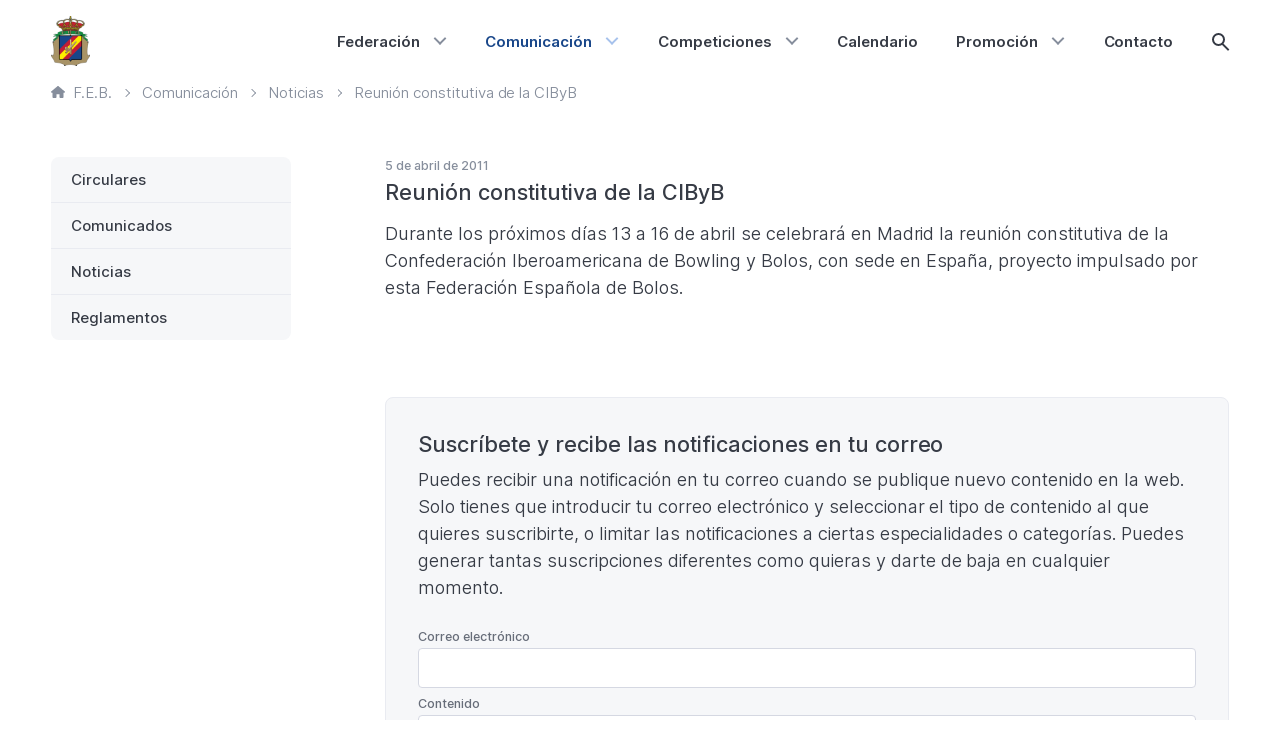

--- FILE ---
content_type: text/html; charset=UTF-8
request_url: https://febolos.es/comunicacion/noticias/2011/04/05/reunion-constitutiva-de-la-cibyb/
body_size: 12284
content:
<!DOCTYPE html>
<html lang="es" class="no-js" >
	<head>
			<meta charset="UTF-8">
	<meta http-equiv="X-UA-Compatible" content="IE=edge">
	<meta name="viewport" content="width=device-width, initial-scale=1.0, shrink-to-fit=no, viewport-fit=cover">
	<meta name='robots' content='index, follow, max-image-preview:large, max-snippet:-1, max-video-preview:-1' />
	<style>img:is([sizes="auto" i], [sizes^="auto," i]) { contain-intrinsic-size: 3000px 1500px }</style>
	
	<title>Reunión constitutiva de la CIByB - Federación Española de Bolos</title>
	<meta name="description" content="Durante los próximos días 13 a 16 de abril se celebrará en Madrid la reunión constitutiva de la Confederación Iberoamericana de Bowling y Bolos, con sede en España, proyecto impulsado por esta Federación Española de Bolos." />
	<link rel="canonical" href="https://febolos.es/comunicacion/noticias/2011/04/05/reunion-constitutiva-de-la-cibyb/" />
	<meta property="og:locale" content="es_ES" />
	<meta property="og:type" content="article" />
	<meta property="og:title" content="Reunión constitutiva de la CIByB" />
	<meta property="og:url" content="https://febolos.es/comunicacion/noticias/2011/04/05/reunion-constitutiva-de-la-cibyb/" />
	<meta property="og:site_name" content="Federación Española de Bolos" />
	<meta property="article:modified_time" content="2020-12-01T01:25:01+00:00" />
	<meta name="twitter:card" content="summary_large_image" />
	<script type="application/ld+json" class="yoast-schema-graph">{"@context":"https://schema.org","@graph":[{"@type":"WebPage","@id":"https://febolos.es/comunicacion/noticias/2011/04/05/reunion-constitutiva-de-la-cibyb/","url":"https://febolos.es/comunicacion/noticias/2011/04/05/reunion-constitutiva-de-la-cibyb/","name":"Reunión constitutiva de la CIByB - Federación Española de Bolos","isPartOf":{"@id":"https://febolos.es/#website"},"datePublished":"2011-04-05T00:24:08+00:00","dateModified":"2020-12-01T01:25:01+00:00","breadcrumb":{"@id":"https://febolos.es/comunicacion/noticias/2011/04/05/reunion-constitutiva-de-la-cibyb/#breadcrumb"},"inLanguage":"es","potentialAction":[{"@type":"ReadAction","target":["https://febolos.es/comunicacion/noticias/2011/04/05/reunion-constitutiva-de-la-cibyb/"]}]},{"@type":"BreadcrumbList","@id":"https://febolos.es/comunicacion/noticias/2011/04/05/reunion-constitutiva-de-la-cibyb/#breadcrumb","itemListElement":[{"@type":"ListItem","position":1,"name":"Portada","item":"https://febolos.es/"},{"@type":"ListItem","position":2,"name":"Noticias","item":"https://febolos.es/comunicacion/noticias/"},{"@type":"ListItem","position":3,"name":"Reunión constitutiva de la CIByB"}]},{"@type":"WebSite","@id":"https://febolos.es/#website","url":"https://febolos.es/","name":"Federación Española de Bolos","description":"","potentialAction":[{"@type":"SearchAction","target":{"@type":"EntryPoint","urlTemplate":"https://febolos.es/?s={search_term_string}"},"query-input":{"@type":"PropertyValueSpecification","valueRequired":true,"valueName":"search_term_string"}}],"inLanguage":"es"}]}</script>


<link rel='dns-prefetch' href='//cdn.usefathom.com' />
<style id='classic-theme-styles-inline-css' type='text/css'>
/*! This file is auto-generated */
.wp-block-button__link{color:#fff;background-color:#32373c;border-radius:9999px;box-shadow:none;text-decoration:none;padding:calc(.667em + 2px) calc(1.333em + 2px);font-size:1.125em}.wp-block-file__button{background:#32373c;color:#fff;text-decoration:none}
</style>
<link rel='stylesheet' id='block-calendar-css' href='https://febolos.es/content/themes/sqpx-feb/blocks/calendar/calendar.min.css?ver=1757513414' media='all' />
<style id='safe-svg-svg-icon-style-inline-css' type='text/css'>
.safe-svg-cover{text-align:center}.safe-svg-cover .safe-svg-inside{display:inline-block;max-width:100%}.safe-svg-cover svg{fill:currentColor;height:100%;max-height:100%;max-width:100%;width:100%}

</style>
<link rel='stylesheet' id='sugar-calendar-block-style-css' href='https://febolos.es/content/plugins/sugar-calendar/src/Block/Calendar/build/style-index.css?ver=1.0.1' media='all' />
<link rel='stylesheet' id='sugar-calendar-event-list-block-style-css' href='https://febolos.es/content/plugins/sugar-calendar/src/Block/EventList/build/style-index.css?ver=1.0.1' media='all' />
<link rel='stylesheet' id='sqpx-sugar-calendar-addon-public-css' href='https://febolos.es/content/plugins/sqpx-sugar-calendar-addon/assets/css/public.min.css?ver=1.0.5' media='all' />
<link rel='stylesheet' id='searchwp-forms-css' href='https://febolos.es/content/plugins/searchwp/assets/css/frontend/search-forms.min.css?ver=4.5.5' media='all' />
<link rel='stylesheet' id='sqpx_theme-css' href='https://febolos.es/content/themes/sqpx-feb/assets/css/theme.min.css?ver=1757513414' media='all' />
<script type="text/javascript" src="https://cdn.usefathom.com/script.js" id="fathom-snippet-js" defer="defer" data-wp-strategy="defer" data-site="JIYVKBAL"   data-no-minify></script>
<script type="text/javascript" src="https://febolos.es/wp/wp-includes/js/jquery/jquery.min.js?ver=3.7.1" id="jquery-core-js"></script>
<script type="text/javascript" src="https://febolos.es/wp/wp-includes/js/jquery/jquery-migrate.min.js?ver=3.4.1" id="jquery-migrate-js"></script>
<script type="text/javascript" src="https://febolos.es/content/plugins/sugar-calendar/assets/lib/floating-ui/core-1.6.0.min.js?ver=1.6.0" id="floating-ui-core-js"></script>
<script type="text/javascript" src="https://febolos.es/content/plugins/sugar-calendar/assets/lib/floating-ui/dom-1.6.3.min.js?ver=1.6.3" id="floating-ui-dom-js"></script>
<script type="text/javascript" src="https://febolos.es/content/plugins/sugar-calendar/assets/lib/bootstrap-datepicker/bootstrap-datepicker.min.js?ver=1.10.0" id="bootstrap-datepicker-js"></script>
<script type="text/javascript" id="sugar-calendar-js-js-extra">
/* <![CDATA[ */
var sugar_calendar_obj = {"ajax_url":"https:\/\/febolos.es\/wp\/wp-admin\/admin-ajax.php","nonce":"d52a9f7cd5","strings":{"events_on":"Events on [Month Date]","this_month":"This Month","this_week":"This Week","today":"Today"},"settings":{"sow":1,"locale":"es_es","i18n":{"days":["domingo","lunes","martes","mi\u00e9rcoles","jueves","viernes","s\u00e1bado"],"daysShort":["Dom","Lun","Mar","Mi\u00e9","Jue","Vie","S\u00e1b"],"daysMin":["D","L","M","X","J","V","S"],"months":["enero","febrero","marzo","abril","mayo","junio","julio","agosto","septiembre","octubre","noviembre","diciembre"],"monthsShort":["Ene","Feb","Mar","Abr","May","Jun","Jul","Ago","Sep","Oct","Nov","Dic"]}}};
/* ]]> */
</script>
<script type="text/javascript" src="https://febolos.es/content/plugins/sugar-calendar/assets/js/sugar-calendar.min.js?ver=3.9.0" id="sugar-calendar-js-js"></script>
<script type="text/javascript" id="sc-frontend-blocks-common-js-js-extra">
/* <![CDATA[ */
var sc_frontend_blocks_common_obj = {"ajax_url":"https:\/\/febolos.es\/wp\/wp-admin\/admin-ajax.php","nonce":"6597a28033","strings":{"this_week":"This Week"},"settings":{"sow":1,"locale":"es_es","i18n":{"days":["domingo","lunes","martes","mi\u00e9rcoles","jueves","viernes","s\u00e1bado"],"daysShort":["Dom","Lun","Mar","Mi\u00e9","Jue","Vie","S\u00e1b"],"daysMin":["D","L","M","X","J","V","S"],"months":["enero","febrero","marzo","abril","mayo","junio","julio","agosto","septiembre","octubre","noviembre","diciembre"],"monthsShort":["Ene","Feb","Mar","Abr","May","Jun","Jul","Ago","Sep","Oct","Nov","Dic"]}}};
/* ]]> */
</script>
<script type="text/javascript" src="https://febolos.es/content/plugins/sugar-calendar/assets/js/frontend/blocks/common.min.js?ver=3.9.0" id="sc-frontend-blocks-common-js-js"></script>
<script type="text/javascript" id="sc-frontend-blocks-event-list-js-js-extra">
/* <![CDATA[ */
var SCEventListBlock = {"strings":{"no_events_criteria_based":"There are no events scheduled that match your criteria."}};
/* ]]> */
</script>
<script type="text/javascript" src="https://febolos.es/content/plugins/sugar-calendar/assets/js/frontend/blocks/event-list.min.js?ver=3.9.0" id="sc-frontend-blocks-event-list-js-js"></script>
<script type="text/javascript" src="https://febolos.es/content/themes/sqpx-feb/assets/js/dist/modernizr.min.js?ver=3.6.0" id="sqpx_modernizr-js"></script>
        <style type="text/css">
            .sc_map_canvas img {
                max-width: none;
            }
        </style>
				<script>
			let currentSetting = localStorage.getItem('user-color-scheme');
			if (currentSetting) {
				document.documentElement.setAttribute('data-user-color-scheme', currentSetting);
			}
		</script>
			<link rel="alternate icon" sizes="any" href="https://febolos.es/content/themes/sqpx-feb/assets/img/favicon/favicon.ico?ver=2025.6">
		<link rel="apple-touch-icon" href="https://febolos.es/content/themes/sqpx-feb/assets/img/favicon/favicon-180.png?ver=2025.6">
	<link rel="manifest" href="https://febolos.es/content/themes/sqpx-feb/assets/img/favicon/manifest.json?ver=2025.6">
		</head>

	<body class="reunion-constitutiva-de-la-cibyb [ c-body ]" >
			<a class = "[ c-skip-content ][ h-scroll ]" href="#theme-main">
		Saltar al contenido principal	</a>
				<header id="theme-header" id="theme-header" class="[ c-header ]" >
				<div class="[ c-header__wrapper ]">
	<div class="[ c-logo ] [ c-header__logo ]">
					<a class="[ c-logo__link ]" href="https://febolos.es">
			<figure role="group" class="[ c-figure ] "><img width="117" height="150" src="https://static.febolos.es/2020/11/24180054/escudo-feb-117x150.png" class="[ c-figure__image ]  [ c-logo__image ]" alt="" decoding="async" srcset="https://static.febolos.es/2020/11/24180054/escudo-feb-117x150.png 117w, https://static.febolos.es/2020/11/24180054/escudo-feb-468x600.png 468w, https://static.febolos.es/2020/11/24180054/escudo-feb-937x1200.png 937w, https://static.febolos.es/2020/11/24180054/escudo-feb-663x850.png 663w, https://static.febolos.es/2020/11/24180054/escudo-feb-14x18.png 14w, https://static.febolos.es/2020/11/24180054/escudo-feb-234x300.png 234w, https://static.febolos.es/2020/11/24180054/escudo-feb-1327x1700.png 1327w, https://static.febolos.es/2020/11/24180054/escudo-feb.png 1946w" sizes="(max-width: 117px) 100vw, 117px" /></figure>			</a>
			</div>
	
<nav id="js-navigation-primary" class="[ c-header__navigation ]" data-visible="false" aria-labelledby="main-nav">
	<span id="main-nav"class="[ u-visually-hidden ]">
		Principal	</span>
	<button id="js-hamburger-button" type="button" role="button" aria-expanded="false" aria-controls="js-menu-primary" class="[ c-hamburger ]">
		<span class="[ u-visually-hidden ]">
			Menú principal		</span>
		<span id="hamburger" class="[ c-hamburger__lines ]"></span>
	</button>
	<ul id="js-menu-primary" class="[ c-menu  c-menu--primary ]"><li id="menu-item-340" class="menu-item menu-item-type-post_type menu-item-object-page menu-item-has-children menu-item-340 [ c-menu__item ]"><a href="https://febolos.es/federacion/" aria-haspopup="true" aria-expanded="false" class="[ c-menu__link ]">Federación</a>
<ul class="sub-menu">
	<li id="menu-item-341" class="menu-item menu-item-type-post_type menu-item-object-page menu-item-341 [ c-menu__item ]"><a href="https://febolos.es/federacion/historia/" class="[ c-menu__link ]">Historia</a></li>
	<li id="menu-item-342" class="menu-item menu-item-type-post_type menu-item-object-page menu-item-342 [ c-menu__item ]"><a href="https://febolos.es/federacion/organigrama/" class="[ c-menu__link ]">Organigrama</a></li>
	<li id="menu-item-343" class="menu-item menu-item-type-post_type menu-item-object-page menu-item-343 [ c-menu__item ]"><a href="https://febolos.es/federacion/transparencia/" class="[ c-menu__link ]">Transparencia</a></li>
	<li id="menu-item-344" class="menu-item menu-item-type-taxonomy menu-item-object-categoria menu-item-344 [ c-menu__item ]"><a href="https://febolos.es/categoria/acuerdos-organos-de-gobierno/" class="[ c-menu__link ]">Acuerdos Órganos de Gobierno</a></li>
	<li id="menu-item-345" class="menu-item menu-item-type-taxonomy menu-item-object-categoria menu-item-345 [ c-menu__item ]"><a href="https://febolos.es/categoria/proceso-electoral/" class="[ c-menu__link ]">Proceso electoral</a></li>
	<li id="menu-item-2908" class="menu-item menu-item-type-custom menu-item-object-custom menu-item-2908 [ c-menu__item ]"><a href="https://censo.febolos.es" class="[ c-menu__link ]">Censo Electoral</a></li>
	<li id="menu-item-7344" class="menu-item menu-item-type-post_type menu-item-object-page menu-item-7344 [ c-menu__item ]"><a href="https://febolos.es/federacion/federaciones-autonomicas/" class="[ c-menu__link ]">Federaciones autonómicas</a></li>
	<li id="menu-item-11805" class="menu-item menu-item-type-custom menu-item-object-custom menu-item-11805 [ c-menu__item ]"><a href="https://licencias.febolos.es" class="[ c-menu__link ]">Licencias</a></li>
</ul>
</li>
<li id="menu-item-351" class="menu-item menu-item-type-post_type menu-item-object-page menu-item-has-children menu-item-351 [ c-menu__item ] [ current_page_ancestor ]"><a href="https://febolos.es/comunicacion/" aria-haspopup="true" aria-expanded="false" class="[ c-menu__link ]">Comunicación</a>
<ul class="sub-menu">
	<li id="menu-item-352" class="menu-item menu-item-type-post_type_archive menu-item-object-circulares menu-item-352 [ c-menu__item ]"><a href="https://febolos.es/comunicacion/circulares/" class="[ c-menu__link ]">Circulares</a></li>
	<li id="menu-item-353" class="menu-item menu-item-type-post_type_archive menu-item-object-comunicados menu-item-353 [ c-menu__item ]"><a href="https://febolos.es/comunicacion/comunicados/" class="[ c-menu__link ]">Comunicados</a></li>
	<li id="menu-item-354" class="menu-item menu-item-type-post_type_archive menu-item-object-noticias menu-item-354 [ c-menu__item ]"><a href="https://febolos.es/comunicacion/noticias/" class="[ c-menu__link ]">Noticias</a></li>
	<li id="menu-item-355" class="menu-item menu-item-type-post_type_archive menu-item-object-reglamentos menu-item-355 [ c-menu__item ]"><a href="https://febolos.es/comunicacion/reglamentos/" class="[ c-menu__link ]">Reglamentos</a></li>
</ul>
</li>
<li id="menu-item-349" class="menu-item menu-item-type-post_type menu-item-object-page menu-item-has-children menu-item-349 [ c-menu__item ]"><a href="https://febolos.es/competiciones/" aria-haspopup="true" aria-expanded="false" class="[ c-menu__link ]">Competiciones</a>
<ul class="sub-menu">
	<li id="menu-item-356" class="menu-item menu-item-type-custom menu-item-object-custom menu-item-has-children menu-item-356 [ c-menu__item ]"><a href="https://febolos.es/competiciones/bowling/campeonatos-nacionales/2025-2026/" aria-haspopup="true" aria-expanded="false" class="[ c-menu__link ]">Bowling</a>
	<ul class="sub-menu">
		<li id="menu-item-13428" class="menu-item menu-item-type-custom menu-item-object-custom menu-item-13428 [ c-menu__item ]"><a href="https://bowling.febolos.es" class="[ c-menu__link ]">Portal de Bowling</a></li>
		<li id="menu-item-357" class="campeonatos-nacionales menu-item menu-item-type-custom menu-item-object-custom menu-item-357 [ c-menu__item ]"><a href="https://febolos.es/competiciones/bowling/campeonatos-nacionales/2025-2026/" class="[ c-menu__link ]">Campeonatos Nacionales</a></li>
		<li id="menu-item-358" class="liga-nacional menu-item menu-item-type-custom menu-item-object-custom menu-item-358 [ c-menu__item ]"><a href="https://febolos.es/competiciones/bowling/liga-nacional/2025-2026/" class="[ c-menu__link ]">Liga Nacional</a></li>
		<li id="menu-item-359" class="otros-torneos menu-item menu-item-type-custom menu-item-object-custom menu-item-359 [ c-menu__item ]"><a href="https://febolos.es/competiciones/bowling/otros-torneos/2016/2017/" class="[ c-menu__link ]">Otros torneos</a></li>
		<li id="menu-item-360" class="actividad-internacional menu-item menu-item-type-custom menu-item-object-custom menu-item-360 [ c-menu__item ]"><a href="https://febolos.es/competiciones/bowling/actividad-internacional/2025-2026/" class="[ c-menu__link ]">Actividad internacional</a></li>
	</ul>
</li>
	<li id="menu-item-361" class="menu-item menu-item-type-custom menu-item-object-custom menu-item-has-children menu-item-361 [ c-menu__item ]"><a href="https://febolos.es/competiciones/bolo-palma/campeonatos-nacionales/2025/" aria-haspopup="true" aria-expanded="false" class="[ c-menu__link ]">Bolo Palma</a>
	<ul class="sub-menu">
		<li id="menu-item-362" class="campeonatos-nacionales menu-item menu-item-type-custom menu-item-object-custom menu-item-362 [ c-menu__item ]"><a href="https://febolos.es/competiciones/bolo-palma/campeonatos-nacionales/2025/" class="[ c-menu__link ]">Campeonatos Nacionales</a></li>
		<li id="menu-item-363" class="circuito-nacional menu-item menu-item-type-custom menu-item-object-custom menu-item-363 [ c-menu__item ]"><a href="https://febolos.es/competiciones/bolo-palma/circuito-nacional/2023-2024/" class="[ c-menu__link ]">Circuito Nacional</a></li>
		<li id="menu-item-364" class="menu-item menu-item-type-custom menu-item-object-custom menu-item-364 [ c-menu__item ]"><a href="https://semanabolistica.maderadeser.com" class="[ c-menu__link ]">Semana Bolística</a></li>
	</ul>
</li>
	<li id="menu-item-365" class="menu-item menu-item-type-custom menu-item-object-custom menu-item-365 [ c-menu__item ]"><a href="https://febolos.es/competiciones/bolo-celta/campeonatos-nacionales/2024/" class="[ c-menu__link ]">Bolo Celta</a></li>
	<li id="menu-item-366" class="menu-item menu-item-type-custom menu-item-object-custom menu-item-366 [ c-menu__item ]"><a href="https://febolos.es/competiciones/bolo-leones/campeonatos-nacionales/2024/" class="[ c-menu__link ]">Bolo Leonés</a></li>
	<li id="menu-item-367" class="menu-item menu-item-type-custom menu-item-object-custom menu-item-367 [ c-menu__item ]"><a href="https://febolos.es/competiciones/bolo-andaluz/campeonatos-nacionales/2020/" class="[ c-menu__link ]">Bolo Andaluz</a></li>
	<li id="menu-item-368" class="menu-item menu-item-type-custom menu-item-object-custom menu-item-has-children menu-item-368 [ c-menu__item ]"><a href="https://febolos.es/competiciones/pasabolo-tablon/campeonatos-nacionales/2025/" aria-haspopup="true" aria-expanded="false" class="[ c-menu__link ]">Pasabolo Tablón</a>
	<ul class="sub-menu">
		<li id="menu-item-369" class="campeonatos-nacionales menu-item menu-item-type-custom menu-item-object-custom menu-item-369 [ c-menu__item ]"><a href="https://febolos.es/competiciones/pasabolo-tablon/campeonatos-nacionales/2025/" class="[ c-menu__link ]">Campeonatos Nacionales</a></li>
		<li id="menu-item-370" class="liga-nacional menu-item menu-item-type-custom menu-item-object-custom menu-item-370 [ c-menu__item ]"><a href="https://febolos.es/competiciones/pasabolo-tablon/liga-nacional/2024/" class="[ c-menu__link ]">Liga Nacional</a></li>
	</ul>
</li>
	<li id="menu-item-371" class="menu-item menu-item-type-custom menu-item-object-custom menu-item-371 [ c-menu__item ]"><a href="https://febolos.es/competiciones/tres-tablones/campeonatos-nacionales/2024/" class="[ c-menu__link ]">Tres Tablones</a></li>
	<li id="menu-item-5604" class="menu-item menu-item-type-post_type menu-item-object-page menu-item-5604 [ c-menu__item ]"><a href="https://febolos.es/competiciones/archivo-historico/" class="[ c-menu__link ]">Archivo histórico</a></li>
</ul>
</li>
<li id="menu-item-350" class="menu-item menu-item-type-post_type menu-item-object-page menu-item-350 [ c-menu__item ]"><a href="https://febolos.es/calendario/" class="[ c-menu__link ]">Calendario</a></li>
<li id="menu-item-348" class="menu-item menu-item-type-post_type menu-item-object-page menu-item-has-children menu-item-348 [ c-menu__item ]"><a href="https://febolos.es/promocion/" aria-haspopup="true" aria-expanded="false" class="[ c-menu__link ]">Promoción</a>
<ul class="sub-menu">
	<li id="menu-item-372" class="menu-item menu-item-type-taxonomy menu-item-object-categoria menu-item-372 [ c-menu__item ]"><a href="https://febolos.es/categoria/mujer-y-deporte/" class="[ c-menu__link ]">Mujer y deporte</a></li>
	<li id="menu-item-374" class="menu-item menu-item-type-post_type_archive menu-item-object-especialidades menu-item-374 [ c-menu__item ]"><a href="https://febolos.es/promocion/especialidades/" class="[ c-menu__link ]">Especialidades</a></li>
</ul>
</li>
<li id="menu-item-347" class="menu-item menu-item-type-post_type menu-item-object-page menu-item-347 [ c-menu__item ]"><a href="https://febolos.es/contacto/" class="[ c-menu__link ]">Contacto</a></li>
<li id="js-search-item" class="[ c-menu__item  c-menu__item--search  ]"><button id="js-search-toggle" class="[ c-search-icon ][ js-search-toggle ] " aria-haspopup="true" aria-expanded="false"><span class="[ u-visually-hidden ]">Mostrar búsqueda</span></button></li></ul></nav>
</div>			</header>
					<nav class="[ c-breadcrumbs ]" typeof="BreadcrumbList" vocab="http://schema.org/" aria-labelledby="breadcrumb-nav">
			<span id="breadcrumb-nav" class="[ u-visually-hidden ]">
				Ruta de página actual			</span>
			<ol class="[ c-breadcrumbs__list ]">
				<!-- Breadcrumb NavXT 7.4.1 -->
<li class="home"><span property="itemListElement" typeof="ListItem"><a property="item" typeof="WebPage" title="Ir a Federación Española de Bolos." href="https://febolos.es" class="home" ><span property="name"><svg viewBox="0 0 24 21" xmlns="http://www.w3.org/2000/svg"><path d="m23.5416667 9.515625-10.6666667-9.1875c-.25-.24609375-.5833333-.328125-.9166667-.328125-.2916666 0-.5833333.12304688-.8333333.328125l-10.66666667 9.1875c-.29166666.24609375-.45833333.6152344-.45833333.984375 0 .7382812.58333333 1.3125 1.33333333 1.3125h1.33333334v7.875c0 .7382812.58333333 1.3125 1.33333333 1.3125h4c.75 0 1.33333333-.5742188 1.33333333-1.3125v-4.59375c0-.3691406.29166667-.65625.66666667-.65625h4c.375 0 .6666667.2871094.6666667.65625v4.59375c0 .7382812.5833333 1.3125 1.3333333 1.3125h4c.75 0 1.3333333-.5742188 1.3333333-1.3125v-7.875h1.3333334c.75 0 1.3333333-.5742188 1.3333333-1.3125 0-.3691406-.1666667-.73828125-.4583333-.984375z" /></svg>F.E.B.</span></a><meta property="position" content="1"></span></li>
<li class=""><span property="itemListElement" typeof="ListItem"><a property="item" typeof="WebPage" title="Ir a Comunicación." href="https://febolos.es/comunicacion" class="" ><span property="name">Comunicación</span></a><meta property="position" content="2"></span></li>
<li class="archive post-noticias-archive"><span property="itemListElement" typeof="ListItem"><a property="item" typeof="WebPage" title="Ir a Noticias." href="https://febolos.es/comunicacion/noticias/" class="archive post-noticias-archive" ><span property="name">Noticias</span></a><meta property="position" content="3"></span></li>
<li class="post post-noticias current-item"><span property="itemListElement" typeof="ListItem"><span property="name" class="post post-noticias current-item">Reunión constitutiva de la CIByB</span><meta property="url" content="https://febolos.es/comunicacion/noticias/2011/04/05/reunion-constitutiva-de-la-cibyb/"><meta property="position" content="4"></span></li>
			</ol>
		</nav>
			<div id="theme-content" class="[ c-content ]" >
	<main id="theme-main" id="theme-main" class="[ c-main ]" >
	<article id="post-2794" class="[ c-article c-article--noticias ]">
		<div class="[ c-article__metadata ][ c-metadata ]">
		5 de abril de 2011	</div>
			<h1 class="[ c-article__title ]">
			Reunión constitutiva de la CIByB		</h1>
			<div class="[ c-article__content ][ u-flow ]">
		<p>Durante los próximos días 13 a 16 de abril se celebrará en Madrid la reunión constitutiva de la Confederación Iberoamericana de Bowling y Bolos, con sede en España, proyecto impulsado por esta Federación Española de Bolos.</p>
	</div>
	</article>

<nav class="[ c-pagination ]" aria-labelledby="pagination-nav">
	<span id="pagination-nav"class="[ u-visually-hidden ]">
		Paginación	</span>
	<div class="facetwp-facet facetwp-facet-pagination facetwp-type-pager" data-name="pagination" data-type="pager"></div></nav>
	<aside class="[ c-subscription-box ]">
		<h3 class="[ c-subscription-box__title ]">
			Suscríbete y recibe las notificaciones en tu correo		</h3>
		<div class="[ c-subscription-box__intro ]">
			<p>Puedes recibir una notificación en tu correo cuando se publique nuevo contenido en la web. Solo tienes que introducir tu correo electrónico y seleccionar el tipo de contenido al que quieres suscribirte, o limitar las notificaciones a ciertas especialidades o categorías. Puedes generar tantas suscripciones diferentes como quieras y darte de baja en cualquier momento.</p>
		</div>
		<div class="[ c-subscription-box__form ]">
			
		<div class="[ c-subscription-form__validation ][ js-subscription-form-validation ]" data-type="" data-visible="false"></div>
		<form method="post" id="sqpx-subscription-form" class="[ c-subscription-form ][ js-subscription-form ]">
							<div class="[ c-subscription-form__field  c-subscription-form__field--email ]">
					<label for="sqpx_metabox_email_address" class="[ c-subscription-form__label ]">
						Correo electrónico						<span class="[ c-subscription-form__asterisk ]">*</span>
					</label>

					<input type="text" name="sqpx_es_email_address" id="sqpx_metabox_email_address" class="[ c-subscription-form__input ]" value="" required>

					<input type="text" name="sqpx_email_confirm" id="sqpx_metabox_email_confirm" class="sqpx_email_confirm" placeholder="Email Address" >
				</div>
								<input type="hidden" name="sqpx_es_language" id="sqpx_metabox_language" value="es" autocomplete="off" aria-hidden="true">
								<input type="hidden" name="sqpx_es_first_name" id="sqpx_metabox_first_name" value="" autocomplete="off" aria-hidden="true">

				<input type="hidden" name="sqpx_es_last_name" id="sqpx_metabox_last_name" value="" autocomplete="off" aria-hidden="true">
									<div class="[ c-subscription-form__field  c-subscription-form__field--last-name ]">
						<label for="sqpx_metabox_post_type" class="[ c-subscription-form__label ]">
							Contenido							<span class="[ c-subscription-form__asterisk ]">*</span>
						</label>

						<select name="sqpx_es_post_type" id="sqpx_metabox_post_type" class="[ c-subscription-form__select ] " required>
							<option value="" selected disabled>-</option>
																<option value="circulares" 
																			>
										Circulares									</option>
																	<option value="comunicados" 
																			>
										Comunicados									</option>
																	<option value="noticias" 
																			>
										Noticias									</option>
																	<option value="reglamentos" 
																			>
										Reglamentos									</option>
														</select>
					</div>
					<div class="[ c-subscription-form__field  c-subscription-form__field--taxonomies-group ][ js-sqpx-taxonomies ]"></div>				<div class="[ c-subscription-form__field  c-subscription-form__field--privacy ]">
					<label for="sqpx_metabox_privacy" class="[ c-subscription-form__label ]">
						Política de Privacidad						<span class="[ c-subscription-form__asterisk ]">*</span>
					</label>
										<div class="[ c-subscription-form__checkbox  c-subscription-form__checkbox--privacy ]">
						<input type="checkbox" name="sqpx_es_privacy" id="sqpx_metabox_privacy" class="[ c-subscription-form__checkbox-input ]" value="1" 
													required>

						<label for="sqpx_metabox_privacy" class="[ c-subscription-form__checkbox-label ]">	
							Consiento que Federación Española de Bolos recoja los datos introducidos en este formulario con el objetivo de enviarme la información requerida. En nuestra página de <a href="//febolos.es/privacidad/”" target="“_blank”">Política de Privacidad</a> podrás encontrar más información sobre dónde, cómo y porqué almacenamos tus datos.						</label>
					</div>
				</div>
				
			<div class="[ c-subscription-form__field  c-subscription-form__field--submit ]">
				<input type="hidden" id="sqpx_nonce_field_public" name="sqpx_nonce_field_public" value="6910c304ce" /><input type="hidden" name="_wp_http_referer" value="/comunicacion/noticias/2011/04/05/reunion-constitutiva-de-la-cibyb/" />
				<input type="hidden" name="sqpx_es_logic" id="sqpx_metabox_logic" value="or" autocomplete="off" aria-hidden="true">

									<button type="submit" id="sqpx_metabox_submit" class="[ c-subscription-form__button  c-subscription-form__button--submit ]">
						Suscribirse					</button>
												<div class="[ u-spx ]"></div>
							<style>
							.u-spx {
								width: 1px !important;
								height: 1px !important;
							}
							form:focus-within .u-spx {
								background-image: url(https://febolos.es/wp/wp-admin/admin-ajax.php?action=spx_pixel);
							}
							</style>
										</div>
		</form>
				
		</div>
	</aside>
	</main>
<aside id="theme-sidebar" id="theme-sidebar" class="[ c-sidebar ]" >
	
<section class="[ c-sidebar__section ]">
	<nav class="[ c-sidebar__content ]" aria-labelledby="sidebar-nav">
		<span id="sidebar-nav"class="[ u-visually-hidden ]">
			Lateral		</span>
		<ul id="js-menu-sidebar" class="[ c-sidebar-menu  c-sidebar-menu--comunicacion ]"><li id="menu-item-399" class="menu-item menu-item-type-post_type_archive menu-item-object-circulares menu-item-399 [ c-sidebar-menu__item ]"><a href="https://febolos.es/comunicacion/circulares/" class="[ c-sidebar-menu__link ]">Circulares</a></li>
<li id="menu-item-400" class="menu-item menu-item-type-post_type_archive menu-item-object-comunicados menu-item-400 [ c-sidebar-menu__item ]"><a href="https://febolos.es/comunicacion/comunicados/" class="[ c-sidebar-menu__link ]">Comunicados</a></li>
<li id="menu-item-398" class="menu-item menu-item-type-post_type_archive menu-item-object-noticias menu-item-398 [ c-sidebar-menu__item ]"><a href="https://febolos.es/comunicacion/noticias/" class="[ c-sidebar-menu__link ]">Noticias</a></li>
<li id="menu-item-401" class="menu-item menu-item-type-post_type_archive menu-item-object-reglamentos menu-item-401 [ c-sidebar-menu__item ]"><a href="https://febolos.es/comunicacion/reglamentos/" class="[ c-sidebar-menu__link ]">Reglamentos</a></li>
</ul>	</nav>
</section>
</aside>
</div>
<div id="js-search-popup" class="[ c-search-box ]" data-visible="false">
	<div class="[ c-search-box__wrapper ]">
		
<form class="[ c-search-form ]" method="get" action="/buscar/" role="search">
	<label class="[ c-search-form-label ][ u-visually-hidden ]" for="search-form-1">
		Buscar	</label>
	<input class="[ c-search-form__input ]" id="search-form-1" type="search" name="_s" placeholder="Buscar&hellip;">
	<button class="[ c-search-form__submit ]" type="submit">
		Buscar	</button>
</form>
		<button class="[ js-search-toggle ][ c-search-box__close ]">
			<span class="[ c-search-box__close-icon ]" aria-hidden="true">
				<svg aria-hidden="true" height="14" viewBox="0 0 14 14" width="14" xmlns="http://www.w3.org/2000/svg"><path d="m14 1.41-1.41-1.41-5.59 5.59-5.59-5.59-1.41 1.41 5.59 5.59-5.59 5.59 1.41 1.41 5.59-5.59 5.59 5.59 1.41-1.41-5.59-5.59z"/></svg>			</span>
				Cerrar búsqueda		</button>
	</div>
</div>
<div id="js-pswp" class="[ pswp ]" tabindex="-1" aria-hidden="true" aria-labelledby="pswp-caption" >
	<div class="[ pswp__bg ]"></div>
	<div class="[ pswp__scroll-wrap ]">
		<div class="[ pswp__container ]">
			<div class="[ pswp__item ]" aria-hidden = "true"></div>
			<div class="[ pswp__item ]" aria-hidden = "true"></div>
			<div class="[ pswp__item ]" aria-hidden = "true"></div>
		</div>
		<div class="[ pswp__ui pswp__ui--hidden ]">
			<div class="[ pswp__top-bar ]">
				<div id="pswp-counter" class="[ pswp__counter ]"></div>
				<button id="js-pswp-close" class="[ pswp__button pswp__button--close ]" title="Cerrar imagen">
					<svg height="32" viewBox="0 0 32 32" width="32" xmlns="http://www.w3.org/2000/svg"><path d="m18.2745455 16 3.4114772-3.4114773c.4186364-.4186363.4186364-1.0973863 0-1.5163636l-.7581819-.7581818c-.4186363-.41863642-1.0973863-.41863642-1.5163636 0l-3.4114772 3.4114772-3.4114773-3.4114772c-.4186363-.41863642-1.0973863-.41863642-1.5163636 0l-.7581818.7581818c-.41863642.4186364-.41863642 1.0973864 0 1.5163636l3.4114772 3.4114773-3.4114772 3.4114772c-.41863642.4186364-.41863642 1.0973864 0 1.5163636l.7581818.7581819c.4186364.4186364 1.0977273.4186364 1.5163636 0l3.4114773-3.4114772 3.4114772 3.4114772c.4186364.4186364 1.0977273.4186364 1.5163636 0l.7581819-.7581819c.4186364-.4186363.4186364-1.0973863 0-1.5163636z"/></svg>				</button>
				<button class="[ pswp__button pswp__button--share ]" title="Compartir imagen">
					<svg height="44" viewBox="0 0 44 44" width="44" xmlns="http://www.w3.org/2000/svg"><path d="m66.0018835 58.5v3.768331c-6.3065693.8381728-9.1843653 5.7503485-10.0018835 9.731669 2.2189781-2.828833 5.5639273-5.0975409 10.0018835-5.0975409v3.5975409l5.9981165-5.9146049z" fill-rule="evenodd" transform="translate(-44 -44)"/></svg>				</button>
				<button class="[ pswp__button pswp__button--fs ]" title="Ver a pantalla completa">
					<svg height="44" viewBox="0 0 44 44" width="44" xmlns="http://www.w3.org/2000/svg"><path d="m15 24v3h3v2h-5v-5zm16 0v5h-5v-2h3v-3zm-13-9v2h-3v3h-2v-5zm13 0v5h-2v-3h-3v-2z" fill-rule="evenodd"/></svg>				</button>
				<button class="[ pswp__button pswp__button--zoom ]" title="Zoom">
				</button>
				<div class="[ pswp__preloader ]">
					<div class="[ pswp__preloader__icn ]"></div>
				</div>
			</div>
			<div class="[ pswp__share-modal pswp__share-modal--hidden ] [ pswp__single-tap ]">
				<div class="[ pswp__share-tooltip ]"></div>
			</div>
			<button class="[ pswp__button pswp__button--arrow--left ]" title="Imagen anterior">
				<svg height="32" viewBox="0 0 32 32" width="32" xmlns="http://www.w3.org/2000/svg"><path d="m148.300964 58.8095908 5.816108-5.523274c.401995-.3817557 1.052031-.3817557 1.44975 0l.9665.9178382c.401996.3817557.401996.9990627 0 1.3767572l-4.118317 3.9190878 4.122594 3.9150266c.401995.3817557.401995.9990627 0 1.3767572l-.9665.9218994c-.401996.3817557-1.052032.3817557-1.449751 0l-5.816107-5.523274c-.406272-.3817557-.406272-.9990627-.004277-1.3808184z" fill-rule="evenodd" transform="translate(-138 -44)"/></svg>			</button>
			<button class="[ pswp__button pswp__button--arrow--right ]" title="Siguiente imagen">
				<svg height="32" viewBox="0 0 32 32" width="32" xmlns="http://www.w3.org/2000/svg"><path d="m106.300964 58.8095908 5.816108-5.523274c.401995-.3817557 1.052031-.3817557 1.44975 0l.9665.9178382c.401996.3817557.401996.9990627 0 1.3767572l-4.118317 3.9190878 4.122594 3.9150266c.401995.3817557.401995.9990627 0 1.3767572l-.9665.9218994c-.401996.3817557-1.052032.3817557-1.449751 0l-5.816107-5.523274c-.406272-.3817557-.406272-.9990627-.004277-1.3808184z" fill-rule="evenodd" transform="matrix(-1 0 0 1 126.839096 -44)"/></svg>			</button>
			<div id="pswp-caption" class="[ pswp__caption ]" aria-live="polite">
				<div class="[ pswp__caption__center ]"></div>
			</div>
		</div>
	</div>
</div>
	<footer id="theme-footer" id="theme-footer" class="[ c-footer ]" >
		<div class="[ c-footer__grid ]">
	<nav class="[ c-footer__column ]"><h4 class="[ c-footer__title ]">Legal</h4><ul id="id-menu-footer-1" class="[ c-footer-menu ]"><li id="menu-item-452" class="menu-item menu-item-type-post_type menu-item-object-page menu-item-452 [ c-footer-menu__item ]"><a href="https://febolos.es/legal/" class="[ c-footer-menu__link ]">Aviso Legal</a></li>
<li id="menu-item-450" class="menu-item menu-item-type-post_type menu-item-object-page menu-item-privacy-policy menu-item-450 [ c-footer-menu__item ]"><a rel="privacy-policy" href="https://febolos.es/privacidad/" class="[ c-footer-menu__link ]">Política de privacidad</a></li>
<li id="menu-item-453" class="menu-item menu-item-type-post_type menu-item-object-page menu-item-453 [ c-footer-menu__item ]"><a href="https://febolos.es/cookies/" class="[ c-footer-menu__link ]">Política de Cookies</a></li>
<li id="menu-item-451" class="menu-item menu-item-type-post_type menu-item-object-page menu-item-451 [ c-footer-menu__item ]"><a href="https://febolos.es/federacion/transparencia/" class="[ c-footer-menu__link ]">Transparencia</a></li>
</ul></nav><nav class="[ c-footer__column ]"><h4 class="[ c-footer__title ]">Comunicación</h4><ul id="id-menu-footer-2" class="[ c-footer-menu ]"><li id="menu-item-454" class="menu-item menu-item-type-post_type_archive menu-item-object-circulares menu-item-454 [ c-footer-menu__item ]"><a href="https://febolos.es/comunicacion/circulares/" class="[ c-footer-menu__link ]">Circulares</a></li>
<li id="menu-item-455" class="menu-item menu-item-type-post_type_archive menu-item-object-comunicados menu-item-455 [ c-footer-menu__item ]"><a href="https://febolos.es/comunicacion/comunicados/" class="[ c-footer-menu__link ]">Comunicados</a></li>
<li id="menu-item-456" class="menu-item menu-item-type-post_type_archive menu-item-object-noticias menu-item-456 [ c-footer-menu__item ]"><a href="https://febolos.es/comunicacion/noticias/" class="[ c-footer-menu__link ]">Noticias</a></li>
<li id="menu-item-457" class="menu-item menu-item-type-custom menu-item-object-custom menu-item-457 [ c-footer-menu__item ]"><a href="https://www.facebook.com/federacionespanoladebolos/" class="[ c-footer-menu__link ]">Facebook</a></li>
</ul></nav><nav class="[ c-footer__column ]"><h4 class="[ c-footer__title ]">Información</h4><ul id="id-menu-footer-3" class="[ c-footer-menu ]"><li id="menu-item-458" class="menu-item menu-item-type-post_type menu-item-object-page menu-item-458 [ c-footer-menu__item ]"><a href="https://febolos.es/contacto/" class="[ c-footer-menu__link ]">Contacto</a></li>
<li id="menu-item-459" class="menu-item menu-item-type-post_type menu-item-object-page menu-item-459 [ c-footer-menu__item ]"><a href="https://febolos.es/calendario/" class="[ c-footer-menu__link ]">Calendario</a></li>
<li id="menu-item-461" class="menu-item menu-item-type-taxonomy menu-item-object-categoria menu-item-461 [ c-footer-menu__item ]"><a href="https://febolos.es/categoria/mujer-y-deporte/" class="[ c-footer-menu__link ]">Mujer y deporte</a></li>
<li id="menu-item-11806" class="menu-item menu-item-type-custom menu-item-object-custom menu-item-11806 [ c-footer-menu__item ]"><a href="https://licencias.febolos.es" class="[ c-footer-menu__link ]">Licencias</a></li>
</ul></nav>	<div class="[ c-footer__column ]">
		<h4 class="[ c-footer__title ]">
			Tema visual		</h4>
		<ul id="js-theme-switcher" class="[ c-theme-switcher ] " role="group" aria-labelledby="theme-switcher">
	<span id="theme-switcher" class="[ u-visually-hidden ]">
		Selección de tema visual	</span>
	<li class="[ c-theme-switcher__item ]">
		<input type="radio" id="theme-auto" value="auto" name="theme-switcher" class="[ c-theme-switcher__option ][ js-theme-option ]" checked >
		<label for="theme-auto" class="[ c-theme-switcher__label  c-theme-switcher__label--auto ]" onclick="fathom.trackGoal('SL5BNBNT', 0);">
			<span class="[ c-theme-switcher__icon ]">	
				<svg aria-hidden="true" height="17" viewBox="0 0 17 17" width="17" xmlns="http://www.w3.org/2000/svg"><g transform="translate(.666667 .666667)"><path d="m8.33333333 5c.67249286 0 1.29847258.19914636 1.82218277.54168264l-4.61383346 4.61383346c-.34253628-.52371019-.54168264-1.14968991-.54168264-1.82218277 0-1.8409492 1.49238413-3.33333333 3.33333333-3.33333333zm-5.83333333 2.50000003c.46023729 0 .83333333.373096.83333333.8333333 0 .4248344-.31790432.7754183-.72880177.8268405l-.10453156.0064928h-1.66666667c-.46023729 0-.83333333-.373096-.83333333-.8333333 0-.4248344.31790432-.7754183.72880177-.8268405l.10453156-.0064928zm.92826693-5.07299811.08839973.07299808 1.25 1.18333333c.323103.32503121.323103.84996879 0 1.175-.15650737.16417939-.37317698.2574677-.6.25833333-.18836709.00666806-.37225-.0507093-.5224725-.16094118l-.08586083-.07239215-1.2-1.15833333c-.33827439-.31986492-.35319823-.85339225-.03333332-1.19166666.2932095-.31008486.76595479-.34846545 1.10326692-.10633142zm4.9050664-2.42700192c.4248344 0 .7754183.31790432.8268405.72880177l.0064928.10453156v1.66666667c0 .46023729-.373096.83333333-.8333333.83333333-.4248344 0-.7754183-.31790432-.8268405-.72880177l-.0064928-.10453156v-1.66666667c0-.46023729.373096-.83333333.8333333-.83333333z" class="[ c-theme-switcher__icon-light ]"/><path d="m8.7484968 8.88926311c1.5288187 1.18290439 3.5510808 1.55378109 5.413623.96913039l.2403879-.08111367c.3654553-.1286431.7659976.0633317.8946414.42878657.0434521.1234414.0513003.2559258.0236613.38254l-.0273812.0936266c-.3185425.8503727-.7962717 1.6310388-1.4065347 2.3006709l-.2350088.2458262c-1.2874755 1.2836342-3.0093532 2.0309693-4.81874035 2.0995425l-.37246502.0051196c-1.65785198-.0127303-3.2518553-.5940852-4.52238002-1.6327177z" class="[ c-theme-switcher__icon-dark ]"/></g></svg>			</span>
			Automático		</label>
	</li>
	<li class="[ c-theme-switcher__item ]">
		<input type="radio" id="theme-light" value="light" name="theme-switcher" class="[ c-theme-switcher__option ][ js-theme-option ]">
		<label for="theme-light" class="[ c-theme-switcher__label  c-theme-switcher__label--light ]" onclick="fathom.trackGoal('R9VTKPOE', 0);">	
			<span class="[ c-theme-switcher__icon ]">	
				<svg aria-hidden="true" height="18" viewBox="0 0 18 18" width="18" xmlns="http://www.w3.org/2000/svg"><path d="m9 14c.4248344 0 .7754183.3179043.8268405.7288018l.0064928.1045315v1.6666667c0 .4602373-.373096.8333333-.8333333.8333333-.4248344 0-.7754183-.3179043-.8268405-.7288017l-.0064928-.1045316v-1.6666667c0-.4602373.373096-.8333333.8333333-.8333333zm4.6882964-1.6231122.0867036.0731122 1.2166667 1.1833333c.1577605.1564722.2464986.3694688.2464986.5916667s-.0887381.4351945-.2464986.5916667c-.1579153.1611134-.3744052.2513176-.6.2500281-.1716464-.0007088-.3377906-.0543379-.4764768-.1519989l-.0985232-.0813626-1.2-1.1833333c-.3313709-.3198649-.3406983-.8477958-.0208334-1.1791667.2932095-.3037566.7612523-.3369072 1.0924631-.0939455zm-8.28412975.1189455c.29320951.3037567.30980603.7726783.05529602 1.0950999l-.07612934.0840668-1.2 1.1583333c-.1540694.1358915-.35290498.2100839-.55833333.2083334-.22559485.0013176-.44208476-.0888866-.6-.25-.15776054-.1564722-.2464986-.3694688-.2464986-.5916667 0-.185165.06162365-.3639401.17346148-.5089393l.07303712-.0827274 1.2-1.1583333v.025c.33137085-.3198649.85930174-.3105375 1.17916665.0208333zm3.59583335-6.82916663c1.8409492 0 3.3333333 1.49238413 3.3333333 3.33333333s-1.4923841 3.3333333-3.3333333 3.3333333-3.33333333-1.4923841-3.33333333-3.3333333 1.49238413-3.33333333 3.33333333-3.33333333zm7.5 2.50000003c.4602373 0 .8333333.373096.8333333.8333333 0 .4248344-.3179043.7754183-.7288017.8268405l-.1045316.0064928h-1.6666667c-.4602373 0-.8333333-.373096-.8333333-.8333333 0-.4248344.3179043-.7754183.7288018-.8268405l.1045315-.0064928zm-13.33333333 0c.46023729 0 .83333333.373096.83333333.8333333 0 .4248344-.31790432.7754183-.72880177.8268405l-.10453156.0064928h-1.66666667c-.46023729 0-.83333333-.373096-.83333333-.8333333 0-.4248344.31790432-.7754183.72880177-.8268405l.10453156-.0064928zm.92826693-5.07299811.08839973.07299808 1.25 1.18333333c.323103.32503121.323103.84996879 0 1.175-.15650737.16417939-.37317698.2574677-.6.25833333-.18836709.00666806-.37225-.0507093-.5224725-.16094118l-.08586083-.07239215-1.2-1.15833333c-.33827439-.31986492-.35319823-.85339225-.03333332-1.19166666.2932095-.31008486.76595479-.34846545 1.10326692-.10633142zm10.8584683.1581392c.2701901.29420705.2905089.73317715.0637139 1.04905586l-.0754491.09080302-1.2 1.15833333c-.1544813.1489006-.3604421.23247889-.575.23333333-.2093131-.01381824-.4057153-.10606776-.55-.25833333-.2961778-.29794528-.3208593-.76386743-.0740445-1.08980885l.0740445-.08519115 1.2-1.18333333c.3421019-.27574356.839526-.23848664 1.1367352.08514112zm-5.9534019-2.58514112c.4248344 0 .7754183.31790432.8268405.72880177l.0064928.10453156v1.66666667c0 .46023729-.373096.83333333-.8333333.83333333-.4248344 0-.7754183-.31790432-.8268405-.72880177l-.0064928-.10453156v-1.66666667c0-.46023729.373096-.83333333.8333333-.83333333z"/></svg>			</span>
			Tema claro		</label>
	</li>
	<li class="[ c-theme-switcher__item ]">
		<input type="radio" id="theme-dark" value="dark" name="theme-switcher" class="[ c-theme-switcher__option ][ js-theme-option ]">
		<label for="theme-dark" class="[ c-theme-switcher__label  c-theme-switcher__label--dark ]" onclick="fathom.trackGoal('P8V1MSVF', 0);">
			<span class="[ c-theme-switcher__icon ]">	
			<svg aria-hidden="true" height="16" viewBox="0 0 16 16" width="16" xmlns="http://www.w3.org/2000/svg"><path d="m8.1692584 14h-.06012952c-1.66590748-.0127922-3.25659888-.695445-4.41350964-1.8941818l.00000023.0000003c-2.19957535-2.3522143-2.26705876-5.98587965-.15633746-8.41813836l.00000022-.00000024c.65654263-.73578137 1.48191102-1.30115556 2.40518236-1.64754993l.00000005-.00000001c.22002007-.08466362.46921803-.03294318.63737332.13228502v.00000002c.15537603.15844559.21085094.38959023.14431097.60129559v-.00000008c-.67276556 1.84251401-.21795637 3.90791629 1.16651346 5.29741419l-.00000017-.00000017c1.39697207 1.37981703 3.46273508 1.83367492 5.30944008 1.16651347h.0000001c.3132461-.11026505.6565666.05428408.7668322.36752982.0465556.13225805.0454277.2766273-.0031886.40814138l.0000002-.0000003c-.3071647.8199988-.7870178 1.5643787-1.4070317 2.182703l.0000003-.0000004c-1.1648539 1.1613785-2.74457163 1.8105792-4.38945786 1.8039885z"/></svg>			</span>
			Tema oscuro		</label>
	</li>
</ul>
	</div>
</div>

<div class="[ c-footer__copyright ][ c-copyright ]">
	<p class="[ c-copyright__item ]">
		&copy;2026 Federación Española de Bolos	</p>
	<p class="[ c-copyright__item ]">
		<a class="[ c-copyright__creator ]" href="https://711.st">
			Design&amp;Code 7.11 Creative Studio		</a>
	</p>
</div>

	</footer>
		<div id="theme-overlay" class="[ c-overlay ]" data-visible="false"></div>
	<script type="speculationrules">
{"prefetch":[{"source":"document","where":{"and":[{"href_matches":"\/*"},{"not":{"href_matches":["\/wp\/wp-*.php","\/wp\/wp-admin\/*","\/content\/uploads\/*","\/content\/*","\/content\/plugins\/*","\/content\/themes\/sqpx-feb\/*","\/content\/themes\/sqpx\/*","\/*\\?(.+)"]}},{"not":{"selector_matches":"a[rel~=\"nofollow\"]"}},{"not":{"selector_matches":".no-prefetch, .no-prefetch a"}}]},"eagerness":"conservative"}]}
</script>
	<script>
		if ( ! ( window.CSS && CSS.supports('color', 'var(--primary)') ) ) {
			document.querySelector('#theme-header').insertAdjacentHTML( 'beforebegin', '<div class="[ c-browser-not-supported ]">El navegador que utilizas está desactualizado y es posible que la página no se visualice correctamente.<br />Actualízalo o accede desde desde algún navegador alternativo para disfrutar de una experiencia completa</div>' );
		}
	</script>
	<link rel='stylesheet' id='sqpx_photoswipe-css' href='https://febolos.es/content/themes/sqpx-feb/assets/css/photoswipe.min.css?ver=1757513414' media='all' />
<link rel='stylesheet' id='sqpx-email-subscriptions-select2-css' href='https://febolos.es/content/plugins/sqpx-email-subscriptions/assets/select2/dist/css/select2.min.css?ver=1.3.7' media='all' />
<script type="text/javascript" id="sqpx-email-subscriptions-frontend-js-extra">
/* <![CDATA[ */
var sqpxSubscriptions = {"admin_ajax_url":"https:\/\/febolos.es\/wp\/wp-admin\/admin-ajax.php","subscription_actions_nonce":"f95185cf3e","pause_label":"Pausar","resume_label":"Reactivar"};
/* ]]> */
</script>
<script type="text/javascript" src="https://febolos.es/content/plugins/sqpx-email-subscriptions/assets/js/frontend.min.js?ver=1.3.7" id="sqpx-email-subscriptions-frontend-js"></script>
<script type="text/javascript" id="sqpx-sugar-calendar-addon-public-js-extra">
/* <![CDATA[ */
var sqpx_sc_addon = {"mq":"600px"};
/* ]]> */
</script>
<script type="text/javascript" src="https://febolos.es/content/plugins/sqpx-sugar-calendar-addon/assets/js/public.min.js?ver=1.0.5" id="sqpx-sugar-calendar-addon-public-js"></script>
<script type="text/javascript" src="https://febolos.es/wp/wp-includes/js/jquery/ui/core.min.js?ver=1.13.3" id="jquery-ui-core-js"></script>
<script type="text/javascript" src="https://febolos.es/wp/wp-includes/js/jquery/ui/mouse.min.js?ver=1.13.3" id="jquery-ui-mouse-js"></script>
<script type="text/javascript" src="https://febolos.es/wp/wp-includes/js/jquery/ui/sortable.min.js?ver=1.13.3" id="jquery-ui-sortable-js"></script>
<script type="text/javascript" id="sc-feeds-terms-js-extra">
/* <![CDATA[ */
var sc_feeds_vars = {"ui":"\n        <div class=\"sc-key-wrapper sc-google\">\n\n            <label class=\"sc-label\" for=\"sc-feed-url-google\">Google Calendar<\/label>\n\n            <span class=\"sc-url-wrapper\">\n\t\t\t<button class=\"sc-copy button-link dashicons dashicons-clipboard\" title=\"Copy\">\n\t\t\t\t<span class=\"screen-reader-text\">Copy<\/span>\n\t\t\t<\/button\n\n            ><input name=\"sc-feed-url-google\" readonly=\"readonly\" class=\"sc-feed\" value=\"https:\/\/www.google.com\/calendar\/render?cid=webcal%3A%2F%2Ffebolos.es%2Fevents%2Fics%2F\"\n\n                ><a href=\"https:\/\/www.google.com\/calendar\/render?cid=webcal%3A%2F%2Ffebolos.es%2Fevents%2Fics%2F\" target=\"_blank\" class=\"sc-visit button-link dashicons dashicons-external\" title=\"Visit\"><span class=\"screen-reader-text\">Visit<\/span><\/a>\n\t\t<\/span>\n\n        <\/div>\n\n\t\n        <div class=\"sc-key-wrapper sc-microsoft\">\n\n            <label class=\"sc-label\" for=\"sc-feed-url-microsoft\">Microsoft Outlook<\/label>\n\n            <span class=\"sc-url-wrapper\">\n\t\t\t<button class=\"sc-copy button-link dashicons dashicons-clipboard\" title=\"Copy\">\n\t\t\t\t<span class=\"screen-reader-text\">Copy<\/span>\n\t\t\t<\/button\n\n            ><input name=\"sc-feed-url-microsoft\" readonly=\"readonly\" class=\"sc-feed\" value=\"webcal:\/\/febolos.es\/events\/ics\/\"\n\n                ><a href=\"webcal:\/\/febolos.es\/events\/ics\/\" target=\"_blank\" class=\"sc-visit button-link dashicons dashicons-external\" title=\"Visit\"><span class=\"screen-reader-text\">Visit<\/span><\/a>\n\t\t<\/span>\n\n        <\/div>\n\n\t\n        <div class=\"sc-key-wrapper sc-apple\">\n\n            <label class=\"sc-label\" for=\"sc-feed-url-apple\">Apple Calendar<\/label>\n\n            <span class=\"sc-url-wrapper\">\n\t\t\t<button class=\"sc-copy button-link dashicons dashicons-clipboard\" title=\"Copy\">\n\t\t\t\t<span class=\"screen-reader-text\">Copy<\/span>\n\t\t\t<\/button\n\n            ><input name=\"sc-feed-url-apple\" readonly=\"readonly\" class=\"sc-feed\" value=\"webcal:\/\/febolos.es\/events\/ics\/\"\n\n                ><a href=\"webcal:\/\/febolos.es\/events\/ics\/\" target=\"_blank\" class=\"sc-visit button-link dashicons dashicons-external\" title=\"Visit\"><span class=\"screen-reader-text\">Visit<\/span><\/a>\n\t\t<\/span>\n\n        <\/div>\n\n\t\n        <div class=\"sc-key-wrapper sc-webcal\">\n\n            <label class=\"sc-label\" for=\"sc-feed-url-webcal\">WebCal<\/label>\n\n            <span class=\"sc-url-wrapper\">\n\t\t\t<button class=\"sc-copy button-link dashicons dashicons-clipboard\" title=\"Copy\">\n\t\t\t\t<span class=\"screen-reader-text\">Copy<\/span>\n\t\t\t<\/button\n\n            ><input name=\"sc-feed-url-webcal\" readonly=\"readonly\" class=\"sc-feed\" value=\"webcal:\/\/febolos.es\/events\/ics\/\"\n\n                ><a href=\"webcal:\/\/febolos.es\/events\/ics\/\" target=\"_blank\" class=\"sc-visit button-link dashicons dashicons-external\" title=\"Visit\"><span class=\"screen-reader-text\">Visit<\/span><\/a>\n\t\t<\/span>\n\n        <\/div>\n\n\t\n        <div class=\"sc-key-wrapper sc-download\">\n\n            <label class=\"sc-label\" for=\"sc-feed-url-download\">Download<\/label>\n\n            <span class=\"sc-url-wrapper\">\n\t\t\t<button class=\"sc-copy button-link dashicons dashicons-clipboard\" title=\"Copy\">\n\t\t\t\t<span class=\"screen-reader-text\">Copy<\/span>\n\t\t\t<\/button\n\n            ><input name=\"sc-feed-url-download\" readonly=\"readonly\" class=\"sc-feed\" value=\"https:\/\/febolos.es\/events\/ics\/?download=1\"\n\n                ><a href=\"https:\/\/febolos.es\/events\/ics\/?download=1\" target=\"_blank\" class=\"sc-visit button-link dashicons dashicons-external\" title=\"Visit\"><span class=\"screen-reader-text\">Visit<\/span><\/a>\n\t\t<\/span>\n\n        <\/div>\n\n\t\n        <div class=\"sc-key-wrapper sc-direct\">\n\n            <label class=\"sc-label\" for=\"sc-feed-url-direct\">Direct<\/label>\n\n            <span class=\"sc-url-wrapper\">\n\t\t\t<button class=\"sc-copy button-link dashicons dashicons-clipboard\" title=\"Copy\">\n\t\t\t\t<span class=\"screen-reader-text\">Copy<\/span>\n\t\t\t<\/button\n\n            ><input name=\"sc-feed-url-direct\" readonly=\"readonly\" class=\"sc-feed\" value=\"https:\/\/febolos.es\/events\/ics\/\"\n\n                ><a href=\"https:\/\/febolos.es\/events\/ics\/\" target=\"_blank\" class=\"sc-visit button-link dashicons dashicons-external\" title=\"Visit\"><span class=\"screen-reader-text\">Visit<\/span><\/a>\n\t\t<\/span>\n\n        <\/div>\n\n\t"};
/* ]]> */
</script>
<script type="text/javascript" src="https://febolos.es/content/plugins/sugar-calendar/assets/pro/js/pro-term-ical.min.js?ver=3.9.0" id="sc-feeds-terms-js"></script>
<script type="text/javascript" src="https://febolos.es/content/plugins/sugar-calendar/assets/pro/js/pro-modal.min.js?ver=3.9.0" id="sc-feeds-modal-js"></script>
<script type="text/javascript" defer src="https://febolos.es/content/themes/sqpx-feb/assets/js/dist/theme.min.js?ver=1757513414" id="sqpx_theme-js"></script>
<script type="text/javascript" defer async="async" src="https://febolos.es/content/themes/sqpx-feb/assets/js/dist/theme-toggle.min.js?ver=1757513414" id="sqpx_theme_toggle-js"></script>
<script type="text/javascript" defer async="async" src="https://febolos.es/content/themes/sqpx/node_modules/instant.page/instantpage.js?ver=5.1.0" id="sqpx_instantpage-js"></script>
<script type="text/javascript" src="https://febolos.es/content/themes/sqpx/node_modules/vanilla-lazyload/dist/lazyload.min.js?ver=17.4.0" id="sqpx_lazy_load-js"></script>
<script type="text/javascript" defer async="async" src="https://febolos.es/content/themes/sqpx-feb/assets/js/dist/photoswipe.min.js?ver=1757513414" id="sqpx_photoswipe-js"></script>
<script type="text/javascript" src="https://febolos.es/content/plugins/sqpx-email-subscriptions/assets/select2/dist/js/select2.min.js?ver=4.0.13" id="sqpx-email-subscriptions-select2-js"></script>
<script type="text/javascript" id="sqpx-email-subscriptions-frontend-tax-js-extra">
/* <![CDATA[ */
var sqpxSubscriptionsTax = {"admin_ajax_url":"https:\/\/febolos.es\/wp\/wp-admin\/admin-ajax.php","post_id":"2794","taxonomies":"","select2_placeholder":"Escribe para buscar\u2026"};
/* ]]> */
</script>
<script type="text/javascript" src="https://febolos.es/content/plugins/sqpx-email-subscriptions/assets/js/frontend-taxonomies.min.js?ver=1.3.7" id="sqpx-email-subscriptions-frontend-tax-js"></script>
<script src="https://febolos.es/content/plugins/facetwp/assets/js/dist/front.min.js?ver=4.4.1"></script>
<script src="https://febolos.es/content/plugins/facetwp/assets/js/src/accessibility.js?ver=4.4.1"></script>
<script>
window.FWP_JSON = {"a11y":{"label_page":"Go to page","label_page_next":"Go to next page","label_page_prev":"Go to previous page"},"prefix":"_","no_results_text":"No se han encontrado resultados","ajaxurl":"https:\/\/febolos.es\/wp-json\/facetwp\/v1\/refresh","nonce":"6878bb3488","preload_data":{"facets":{"pagination":"<div class=\"facetwp-pager\"><\/div>"},"template":"","settings":{"debug":{"query_args":{"post__in":[],"paged":1,"posts_per_page":20},"sql":"SELECT SQL_CALC_FOUND_ROWS  f73hq6_posts.*\n\t\t\t\t\t FROM f73hq6_posts \n\t\t\t\t\t WHERE 1=1  AND ((f73hq6_posts.post_type = 'post' AND (f73hq6_posts.post_status = 'publish' OR f73hq6_posts.post_status = 'acf-disabled')))\n\t\t\t\t\t \n\t\t\t\t\t ORDER BY f73hq6_posts.post_date DESC\n\t\t\t\t\t LIMIT 0, 20","facets":{"pagination":{"name":"pagination","label":"Paginaci\u00f3n","type":"pager","source":"","source_other":"","pager_type":"numbers","inner_size":"2","dots_label":"\u2026","prev_label":"\u2190","next_label":"\u2192","count_text_plural":"[lower] - [upper] of [total] results","count_text_singular":"1 result","count_text_none":"No results","load_more_text":"Load more","loading_text":"Loading...","default_label":"Per page","per_page_options":"10, 25, 50, 100","operator":"or","selected_values":[]}},"template":{"name":"wp"},"settings":{"thousands_separator":",","decimal_separator":".","prefix":"_","load_jquery":"no","debug_mode":"on","enable_indexer":"yes","gmaps_api_key":"","places_version":"place-class"},"last_indexed":"5 a\u00f1os","row_counts":{"categorias":254,"competiciones":90,"especialidades":2660,"fecha":3014,"tipo":3014},"hooks_used":{"facetwp_load_a11y":["wp-includes\/functions.php:6949"],"facetwp_assets":["\/sites\/febolos.es\/files\/public\/content\/themes\/sqpx-feb\/inc\/hooks\/plugins.php:202"]},"post_types":["actas","circulares","competiciones","comunicados","especialidades","noticias","page","post","reglamentos"]},"pager":{"page":1,"per_page":20,"total_rows":1,"total_rows_unfiltered":1,"total_pages":1},"num_choices":[],"labels":{"pagination":"Paginaci\u00f3n"},"pagination":{"pager_type":"numbers","scroll_target":"","scroll_offset":0},"places":"place-class"}}};
window.FWP_HTTP = {"get":[],"uri":"comunicacion\/noticias\/2011\/04\/05\/reunion-constitutiva-de-la-cibyb","url_vars":[]};
</script>
		<script>
			var lazyLoadInstance = new LazyLoad({
				elements_selector: ".lazy",
				threshold: 300,
				use_native: false,
				callback_loaded: function(el) {
					el.closest('figure').classList.add('loaded')
				}
			});
		</script>
			</body>
</html>


--- FILE ---
content_type: application/javascript
request_url: https://febolos.es/content/themes/sqpx-feb/assets/js/dist/theme-toggle.min.js?ver=1757513414
body_size: 4225
content:
/*! For license information please see theme-toggle.min.js.LICENSE.txt */
!function(){"use strict";var e=["input","select","textarea","a[href]","button","[tabindex]:not(slot)","audio[controls]","video[controls]",'[contenteditable]:not([contenteditable="false"])',"details>summary:first-of-type","details"],t=e.join(","),n="undefined"==typeof Element,r=n?function(){}:Element.prototype.matches||Element.prototype.msMatchesSelector||Element.prototype.webkitMatchesSelector,o=!n&&Element.prototype.getRootNode?function(e){return e.getRootNode()}:function(e){return e.ownerDocument},a=function(e,n,o){var a=Array.prototype.slice.apply(e.querySelectorAll(t));return n&&r.call(e,t)&&a.unshift(e),a.filter(o)},i=function e(n,o,a){for(var i=[],c=Array.from(n);c.length;){var u=c.shift();if("SLOT"===u.tagName){var l=u.assignedElements(),s=e(l.length?l:u.children,!0,a);a.flatten?i.push.apply(i,s):i.push({scope:u,candidates:s})}else{r.call(u,t)&&a.filter(u)&&(o||!n.includes(u))&&i.push(u);var d=u.shadowRoot||"function"==typeof a.getShadowRoot&&a.getShadowRoot(u),f=!a.shadowRootFilter||a.shadowRootFilter(u);if(d&&f){var p=e(!0===d?u.children:d.children,!0,a);a.flatten?i.push.apply(i,p):i.push({scope:u,candidates:p})}else c.unshift.apply(c,u.children)}}return i},c=function(e,t){return e.tabIndex<0&&(t||/^(AUDIO|VIDEO|DETAILS)$/.test(e.tagName)||e.isContentEditable)&&isNaN(parseInt(e.getAttribute("tabindex"),10))?0:e.tabIndex},u=function(e,t){return e.tabIndex===t.tabIndex?e.documentOrder-t.documentOrder:e.tabIndex-t.tabIndex},l=function(e){return"INPUT"===e.tagName},s=function(e){var t=e.getBoundingClientRect(),n=t.width,r=t.height;return 0===n&&0===r},d=function(e,t){return!(t.disabled||function(e){return l(e)&&"hidden"===e.type}(t)||function(e,t){var n=t.displayCheck,a=t.getShadowRoot;if("hidden"===getComputedStyle(e).visibility)return!0;var i=r.call(e,"details>summary:first-of-type")?e.parentElement:e;if(r.call(i,"details:not([open]) *"))return!0;var c=o(e).host,u=(null==c?void 0:c.ownerDocument.contains(c))||e.ownerDocument.contains(e);if(n&&"full"!==n){if("non-zero-area"===n)return s(e)}else{if("function"==typeof a){for(var l=e;e;){var d=e.parentElement,f=o(e);if(d&&!d.shadowRoot&&!0===a(d))return s(e);e=e.assignedSlot?e.assignedSlot:d||f===e.ownerDocument?d:f.host}e=l}if(u)return!e.getClientRects().length}return!1}(t,e)||function(e){return"DETAILS"===e.tagName&&Array.prototype.slice.apply(e.children).some((function(e){return"SUMMARY"===e.tagName}))}(t)||function(e){if(/^(INPUT|BUTTON|SELECT|TEXTAREA)$/.test(e.tagName))for(var t=e.parentElement;t;){if("FIELDSET"===t.tagName&&t.disabled){for(var n=0;n<t.children.length;n++){var o=t.children.item(n);if("LEGEND"===o.tagName)return!!r.call(t,"fieldset[disabled] *")||!o.contains(e)}return!0}t=t.parentElement}return!1}(t))},f=function(e,t){return!(function(e){return function(e){return l(e)&&"radio"===e.type}(e)&&!function(e){if(!e.name)return!0;var t,n=e.form||o(e),r=function(e){return n.querySelectorAll('input[type="radio"][name="'+e+'"]')};if("undefined"!=typeof window&&void 0!==window.CSS&&"function"==typeof window.CSS.escape)t=r(window.CSS.escape(e.name));else try{t=r(e.name)}catch(e){return console.error("Looks like you have a radio button with a name attribute containing invalid CSS selector characters and need the CSS.escape polyfill: %s",e.message),!1}var a=function(e,t){for(var n=0;n<e.length;n++)if(e[n].checked&&e[n].form===t)return e[n]}(t,e.form);return!a||a===e}(e)}(t)||c(t)<0||!d(e,t))},p=function(e){var t=parseInt(e.getAttribute("tabindex"),10);return!!(isNaN(t)||t>=0)},b=function e(t){var n=[],r=[];return t.forEach((function(t,o){var a=!!t.scope,i=a?t.scope:t,u=c(i,a),l=a?e(t.candidates):i;0===u?a?n.push.apply(n,l):n.push(i):r.push({documentOrder:o,tabIndex:u,item:t,isScope:a,content:l})})),r.sort(u).reduce((function(e,t){return t.isScope?e.push.apply(e,t.content):e.push(t.content),e}),[]).concat(n)},v=function(e,t){var n;return n=(t=t||{}).getShadowRoot?i([e],t.includeContainer,{filter:f.bind(null,t),flatten:!1,getShadowRoot:t.getShadowRoot,shadowRootFilter:p}):a(e,t.includeContainer,f.bind(null,t)),b(n)},m=function(e,n){if(n=n||{},!e)throw new Error("No node provided");return!1!==r.call(e,t)&&f(n,e)},h=e.concat("iframe").join(","),y=function(e,t){if(t=t||{},!e)throw new Error("No node provided");return!1!==r.call(e,h)&&d(t,e)};function g(e,t){var n=Object.keys(e);if(Object.getOwnPropertySymbols){var r=Object.getOwnPropertySymbols(e);t&&(r=r.filter((function(t){return Object.getOwnPropertyDescriptor(e,t).enumerable}))),n.push.apply(n,r)}return n}function w(e){for(var t=1;t<arguments.length;t++){var n=null!=arguments[t]?arguments[t]:{};t%2?g(Object(n),!0).forEach((function(t){S(e,t,n[t])})):Object.getOwnPropertyDescriptors?Object.defineProperties(e,Object.getOwnPropertyDescriptors(n)):g(Object(n)).forEach((function(t){Object.defineProperty(e,t,Object.getOwnPropertyDescriptor(n,t))}))}return e}function S(e,t,n){return t in e?Object.defineProperty(e,t,{value:n,enumerable:!0,configurable:!0,writable:!0}):e[t]=n,e}var E,O=(E=[],{activateTrap:function(e){if(E.length>0){var t=E[E.length-1];t!==e&&t.pause()}var n=E.indexOf(e);-1===n||E.splice(n,1),E.push(e)},deactivateTrap:function(e){var t=E.indexOf(e);-1!==t&&E.splice(t,1),E.length>0&&E[E.length-1].unpause()}}),N=function(e){return setTimeout(e,0)},j=function(e,t){var n=-1;return e.every((function(e,r){return!t(e)||(n=r,!1)})),n},T=function(e){for(var t=arguments.length,n=new Array(t>1?t-1:0),r=1;r<t;r++)n[r-1]=arguments[r];return"function"==typeof e?e.apply(void 0,n):e},D=function(e){return e.target.shadowRoot&&"function"==typeof e.composedPath?e.composedPath()[0]:e.target},F=function(e,t){var n,r=(null==t?void 0:t.document)||document,o=w({returnFocusOnDeactivate:!0,escapeDeactivates:!0,delayInitialFocus:!0},t),c={containers:[],containerGroups:[],tabbableGroups:[],nodeFocusedBeforeActivation:null,mostRecentlyFocusedNode:null,active:!1,paused:!1,delayInitialFocusTimer:void 0},u=function(e,t,n){return e&&void 0!==e[t]?e[t]:o[n||t]},l=function(e){return c.containerGroups.findIndex((function(t){var n=t.container,r=t.tabbableNodes;return n.contains(e)||r.find((function(t){return t===e}))}))},s=function(e){var t=o[e];if("function"==typeof t){for(var n=arguments.length,a=new Array(n>1?n-1:0),i=1;i<n;i++)a[i-1]=arguments[i];t=t.apply(void 0,a)}if(!0===t&&(t=void 0),!t){if(void 0===t||!1===t)return t;throw new Error("`".concat(e,"` was specified but was not a node, or did not return a node"))}var c=t;if("string"==typeof t&&!(c=r.querySelector(t)))throw new Error("`".concat(e,"` as selector refers to no known node"));return c},f=function(){var e=s("initialFocus");if(!1===e)return!1;if(void 0===e)if(l(r.activeElement)>=0)e=r.activeElement;else{var t=c.tabbableGroups[0];e=t&&t.firstTabbableNode||s("fallbackFocus")}if(!e)throw new Error("Your focus-trap needs to have at least one focusable element");return e},p=function(){if(c.containerGroups=c.containers.map((function(e){var t,n,r=v(e,o.tabbableOptions),c=(t=e,(n=(n=o.tabbableOptions)||{}).getShadowRoot?i([t],n.includeContainer,{filter:d.bind(null,n),flatten:!0,getShadowRoot:n.getShadowRoot}):a(t,n.includeContainer,d.bind(null,n)));return{container:e,tabbableNodes:r,focusableNodes:c,firstTabbableNode:r.length>0?r[0]:null,lastTabbableNode:r.length>0?r[r.length-1]:null,nextTabbableNode:function(e){var t=!(arguments.length>1&&void 0!==arguments[1])||arguments[1],n=c.findIndex((function(t){return t===e}));if(!(n<0))return t?c.slice(n+1).find((function(e){return m(e,o.tabbableOptions)})):c.slice(0,n).reverse().find((function(e){return m(e,o.tabbableOptions)}))}}})),c.tabbableGroups=c.containerGroups.filter((function(e){return e.tabbableNodes.length>0})),c.tabbableGroups.length<=0&&!s("fallbackFocus"))throw new Error("Your focus-trap must have at least one container with at least one tabbable node in it at all times")},b=function e(t){!1!==t&&t!==r.activeElement&&(t&&t.focus?(t.focus({preventScroll:!!o.preventScroll}),c.mostRecentlyFocusedNode=t,function(e){return e.tagName&&"input"===e.tagName.toLowerCase()&&"function"==typeof e.select}(t)&&t.select()):e(f()))},h=function(e){var t=s("setReturnFocus",e);return t||!1!==t&&e},g=function(e){var t=D(e);l(t)>=0||(T(o.clickOutsideDeactivates,e)?n.deactivate({returnFocus:o.returnFocusOnDeactivate&&!y(t,o.tabbableOptions)}):T(o.allowOutsideClick,e)||e.preventDefault())},S=function(e){var t=D(e),n=l(t)>=0;n||t instanceof Document?n&&(c.mostRecentlyFocusedNode=t):(e.stopImmediatePropagation(),b(c.mostRecentlyFocusedNode||f()))},E=function(e){if(function(e){return"Escape"===e.key||"Esc"===e.key||27===e.keyCode}(e)&&!1!==T(o.escapeDeactivates,e))return e.preventDefault(),void n.deactivate();(function(e){return"Tab"===e.key||9===e.keyCode})(e)&&function(e){var t=D(e);p();var n=null;if(c.tabbableGroups.length>0){var r=l(t),a=r>=0?c.containerGroups[r]:void 0;if(r<0)n=e.shiftKey?c.tabbableGroups[c.tabbableGroups.length-1].lastTabbableNode:c.tabbableGroups[0].firstTabbableNode;else if(e.shiftKey){var i=j(c.tabbableGroups,(function(e){var n=e.firstTabbableNode;return t===n}));if(i<0&&(a.container===t||y(t,o.tabbableOptions)&&!m(t,o.tabbableOptions)&&!a.nextTabbableNode(t,!1))&&(i=r),i>=0){var u=0===i?c.tabbableGroups.length-1:i-1;n=c.tabbableGroups[u].lastTabbableNode}}else{var d=j(c.tabbableGroups,(function(e){var n=e.lastTabbableNode;return t===n}));if(d<0&&(a.container===t||y(t,o.tabbableOptions)&&!m(t,o.tabbableOptions)&&!a.nextTabbableNode(t))&&(d=r),d>=0){var f=d===c.tabbableGroups.length-1?0:d+1;n=c.tabbableGroups[f].firstTabbableNode}}}else n=s("fallbackFocus");n&&(e.preventDefault(),b(n))}(e)},F=function(e){var t=D(e);l(t)>=0||T(o.clickOutsideDeactivates,e)||T(o.allowOutsideClick,e)||(e.preventDefault(),e.stopImmediatePropagation())},I=function(){if(c.active)return O.activateTrap(n),c.delayInitialFocusTimer=o.delayInitialFocus?N((function(){b(f())})):b(f()),r.addEventListener("focusin",S,!0),r.addEventListener("mousedown",g,{capture:!0,passive:!1}),r.addEventListener("touchstart",g,{capture:!0,passive:!1}),r.addEventListener("click",F,{capture:!0,passive:!1}),r.addEventListener("keydown",E,{capture:!0,passive:!1}),n},k=function(){if(c.active)return r.removeEventListener("focusin",S,!0),r.removeEventListener("mousedown",g,!0),r.removeEventListener("touchstart",g,!0),r.removeEventListener("click",F,!0),r.removeEventListener("keydown",E,!0),n};return(n={get active(){return c.active},get paused(){return c.paused},activate:function(e){if(c.active)return this;var t=u(e,"onActivate"),n=u(e,"onPostActivate"),o=u(e,"checkCanFocusTrap");o||p(),c.active=!0,c.paused=!1,c.nodeFocusedBeforeActivation=r.activeElement,t&&t();var a=function(){o&&p(),I(),n&&n()};return o?(o(c.containers.concat()).then(a,a),this):(a(),this)},deactivate:function(e){if(!c.active)return this;var t=w({onDeactivate:o.onDeactivate,onPostDeactivate:o.onPostDeactivate,checkCanReturnFocus:o.checkCanReturnFocus},e);clearTimeout(c.delayInitialFocusTimer),c.delayInitialFocusTimer=void 0,k(),c.active=!1,c.paused=!1,O.deactivateTrap(n);var r=u(t,"onDeactivate"),a=u(t,"onPostDeactivate"),i=u(t,"checkCanReturnFocus"),l=u(t,"returnFocus","returnFocusOnDeactivate");r&&r();var s=function(){N((function(){l&&b(h(c.nodeFocusedBeforeActivation)),a&&a()}))};return l&&i?(i(h(c.nodeFocusedBeforeActivation)).then(s,s),this):(s(),this)},pause:function(){return c.paused||!c.active||(c.paused=!0,k()),this},unpause:function(){return c.paused&&c.active?(c.paused=!1,p(),I(),this):this},updateContainerElements:function(e){var t=[].concat(e).filter(Boolean);return c.containers=t.map((function(e){return"string"==typeof e?r.querySelector(e):e})),c.active&&p(),this}}).updateContainerElements(e),n};document.getElementById("theme-overlay"),document.getElementById("js-hamburger-button");const I=document.getElementById("js-menu-primary"),k=(document.getElementById("js-navigation-primary"),document.querySelectorAll("#js-theme-switcher .js-theme-option")),R=(I.querySelectorAll("[aria-expanded]"),I.querySelectorAll(".c-menu__item--top-level .sub-menu [aria-expanded]"),document.querySelector("#js-menu-sidebar"));let A=!1;null!==R&&R.querySelectorAll("[aria-expanded]"),document.querySelector("#js-filters-button"),document.querySelector("#js-filters"),document.querySelector("#js-filter-wrapper"),document.querySelector("#js-filter-sidebar"),document.querySelector("#js-search-item"),document.querySelector("#js-search-toggle"),document.querySelector("#js-search-popup"),F("#js-search-popup"),F("#js-navigation-primary"),window.matchMedia("(min-width: 960px)"),window.matchMedia("(min-width: 800px)"),document.querySelector("#theme-header"),document.querySelector("#theme-sidebar"),document.documentElement,document.querySelector(".js-page-title"),document.querySelector(".js-notification"),document.querySelectorAll(".js-group-toggle"),document.querySelector(".js-calendar"),document.querySelectorAll("#js-calendar-toggles .js-calendar-toggle"),document.querySelector("form.cn-form");const C="user-color-scheme",q=e=>{const t=e||localStorage.getItem(C);t&&(document.documentElement.setAttribute("data-user-color-scheme",t),document.querySelector(`#theme-${t}`).checked=!0)};q(),k.forEach((e=>e.addEventListener("click",(e=>{q(function(e){const t=e.target.value;return localStorage.setItem(C,t),t}(e))}))))}();
//# sourceMappingURL=theme-toggle.min.js.map

--- FILE ---
content_type: application/javascript
request_url: https://febolos.es/content/plugins/sqpx-email-subscriptions/assets/js/frontend-taxonomies.min.js?ver=1.3.7
body_size: 464
content:
!function(e){function s(){var e=arguments.length>0&&void 0!==arguments[0]&&arguments[0];if(jQuery("input#sqpx_metabox_post_type").length>0)var s=jQuery("input#sqpx_metabox_post_type").val();jQuery("select#sqpx_metabox_post_type").length>0&&(s=jQuery("select#sqpx_metabox_post_type").children("option:selected").val()),jQuery.ajax({url:sqpxSubscriptionsTax.admin_ajax_url,data:{post_id:sqpxSubscriptionsTax.post_id,post_type:s,taxonomies:sqpxSubscriptionsTax.taxonomies,action:"js_load_taxonomies"},dataType:"json",beforeSend:function(){e&&jQuery(".sqpx-spinner").removeClass("sqpx-hidden")},complete:function(){jQuery(".sqpx-spinner").addClass("sqpx-hidden")},success:function(e){e&&jQuery.each(e,(function(){var e=this,s=jQuery('<div class="[ c-subscription-form__field  c-subscription-form__field--taxonomies ]"><label class="[ c-subscription-form__label ]" for="sqpx_metabox_'.concat(e.taxonomy_slug,'">').concat(e.taxonomy_name,"</label>")).appendTo("#sqpx-subscription-form .js-sqpx-taxonomies"),o=jQuery(e.html).appendTo(jQuery(s));jQuery("</div>").insertAfter(jQuery(s)),jQuery(document).trigger("sqpx-loaded-taxonomies",[o]),jQuery(o).select2({placeholder:sqpxSubscriptionsTax.select2_placeholder})}))}})}function o(){jQuery(".c-subscription-form__field--taxonomies").each((function(){jQuery(this).closest(".c-subscription-form__select").select2("destroy"),jQuery(this).remove()}))}jQuery(window).on("load",(function(){jQuery(".js-subscription-form").length>0&&jQuery(".js-subscription-form .js-sqpx-taxonomies").length>0&&s()})),jQuery(".js-subscription-form").on("formReset",(function(){o()})),jQuery(document).ready((function(){jQuery(".js-subscription-form").length>0&&jQuery(".js-subscription-form .js-sqpx-taxonomies").length>0&&jQuery("#sqpx_metabox_post_type").on("change",(function(){o(),s(!0)})),jQuery(".js-subscription-form").length>0&&jQuery(".js-subscription-form .sqpx-hidden").each((function(){jQuery(this).hide()}))}))}(jQuery);
//# sourceMappingURL=frontend-taxonomies.min.js.map

--- FILE ---
content_type: application/javascript
request_url: https://febolos.es/content/themes/sqpx-feb/assets/js/dist/photoswipe.min.js?ver=1757513414
body_size: 19340
content:
/*! For license information please see photoswipe.min.js.LICENSE.txt */
!function(){var e={411:function(e,t,n){var o,i;void 0===(i="function"==typeof(o=function(){"use strict";return function(e,t){var n,o,i,a,r,l,s,u,c,d,p,f,m,h,v,g,b,y,w=this,x=!1,I=!0,T=!0,C={barsSize:{top:44,bottom:"auto"},closeElClasses:["item","caption","zoom-wrap","ui","top-bar"],timeToIdle:4e3,timeToIdleOutside:1e3,loadingIndicatorDelay:1e3,addCaptionHTMLFn:function(e,t){return e.title?(t.children[0].innerHTML=e.title,!0):(t.children[0].innerHTML="",!1)},closeEl:!0,captionEl:!0,fullscreenEl:!0,zoomEl:!0,shareEl:!0,counterEl:!0,arrowEl:!0,preloaderEl:!0,tapToClose:!1,tapToToggleControls:!0,clickToCloseNonZoomable:!0,shareButtons:[{id:"facebook",label:"Share on Facebook",url:"https://www.facebook.com/sharer/sharer.php?u={{url}}"},{id:"twitter",label:"Tweet",url:"https://twitter.com/intent/tweet?text={{text}}&url={{url}}"},{id:"pinterest",label:"Pin it",url:"http://www.pinterest.com/pin/create/button/?url={{url}}&media={{image_url}}&description={{text}}"},{id:"download",label:"Download image",url:"{{raw_image_url}}",download:!0}],getImageURLForShare:function(){return e.currItem.src||""},getPageURLForShare:function(){return window.location.href},getTextForShare:function(){return e.currItem.title||""},indexIndicatorSep:" / ",fitControlsWidth:1200},E=function(e){if(g)return!0;e=e||window.event,v.timeToIdle&&v.mouseUsed&&!c&&M();for(var n,o,i=(e.target||e.srcElement).getAttribute("class")||"",a=0;a<Z.length;a++)(n=Z[a]).onTap&&i.indexOf("pswp__"+n.name)>-1&&(n.onTap(),o=!0);if(o){e.stopPropagation&&e.stopPropagation(),g=!0;var r=t.features.isOldAndroid?600:30;setTimeout((function(){g=!1}),r)}},S=function(e,n,o){t[(o?"add":"remove")+"Class"](e,"pswp__"+n)},D=function(){var e=1===v.getNumItemsFn();e!==h&&(S(o,"ui--one-slide",e),h=e)},O=function(){S(s,"share-modal--hidden",T)},F=function(){return(T=!T)?(t.removeClass(s,"pswp__share-modal--fade-in"),setTimeout((function(){T&&O()}),300)):(O(),setTimeout((function(){T||t.addClass(s,"pswp__share-modal--fade-in")}),30)),T||A(),!1},k=function(t){var n=(t=t||window.event).target||t.srcElement;return e.shout("shareLinkClick",t,n),!(!n.href||!n.hasAttribute("download")&&(window.open(n.href,"pswp_share","scrollbars=yes,resizable=yes,toolbar=no,location=yes,width=550,height=420,top=100,left="+(window.screen?Math.round(screen.width/2-275):100)),T||F(),1))},A=function(){for(var e,t,n,o,i="",a=0;a<v.shareButtons.length;a++)e=v.shareButtons[a],t=v.getImageURLForShare(e),n=v.getPageURLForShare(e),o=v.getTextForShare(e),i+='<a href="'+e.url.replace("{{url}}",encodeURIComponent(n)).replace("{{image_url}}",encodeURIComponent(t)).replace("{{raw_image_url}}",t).replace("{{text}}",encodeURIComponent(o))+'" target="_blank" class="pswp__share--'+e.id+'"'+(e.download?"download":"")+">"+e.label+"</a>",v.parseShareButtonOut&&(i=v.parseShareButtonOut(e,i));s.children[0].innerHTML=i,s.children[0].onclick=k},R=function(e){for(var n=0;n<v.closeElClasses.length;n++)if(t.hasClass(e,"pswp__"+v.closeElClasses[n]))return!0},_=0,M=function(){clearTimeout(y),_=0,c&&w.setIdle(!1)},L=function(e){var t=(e=e||window.event).relatedTarget||e.toElement;t&&"HTML"!==t.nodeName||(clearTimeout(y),y=setTimeout((function(){w.setIdle(!0)}),v.timeToIdleOutside))},N=function(e){f!==e&&(S(p,"preloader--active",!e),f=e)},P=function(n){var r=n.vGap;if(!e.likelyTouchDevice||v.mouseUsed||screen.width>v.fitControlsWidth){var l=v.barsSize;if(v.captionEl&&"auto"===l.bottom)if(a||((a=t.createEl("pswp__caption pswp__caption--fake")).appendChild(t.createEl("pswp__caption__center")),o.insertBefore(a,i),t.addClass(o,"pswp__ui--fit")),v.addCaptionHTMLFn(n,a,!0)){var s=a.clientHeight;r.bottom=parseInt(s,10)||44}else r.bottom=l.top;else r.bottom="auto"===l.bottom?0:l.bottom;r.top=l.top}else r.top=r.bottom=0},Z=[{name:"caption",option:"captionEl",onInit:function(e){i=e}},{name:"share-modal",option:"shareEl",onInit:function(e){s=e},onTap:function(){F()}},{name:"button--share",option:"shareEl",onInit:function(e){l=e},onTap:function(){F()}},{name:"button--zoom",option:"zoomEl",onTap:e.toggleDesktopZoom},{name:"counter",option:"counterEl",onInit:function(e){r=e}},{name:"button--close",option:"closeEl",onTap:e.close},{name:"button--arrow--left",option:"arrowEl",onTap:e.prev},{name:"button--arrow--right",option:"arrowEl",onTap:e.next},{name:"button--fs",option:"fullscreenEl",onTap:function(){n.isFullscreen()?n.exit():n.enter()}},{name:"preloader",option:"preloaderEl",onInit:function(e){p=e}}];w.init=function(){var r;t.extend(e.options,C,!0),v=e.options,o=t.getChildByClass(e.scrollWrap,"pswp__ui"),(d=e.listen)("onVerticalDrag",(function(e){I&&e<.95?w.hideControls():!I&&e>=.95&&w.showControls()})),d("onPinchClose",(function(e){I&&e<.9?(w.hideControls(),r=!0):r&&!I&&e>.9&&w.showControls()})),d("zoomGestureEnded",(function(){(r=!1)&&!I&&w.showControls()})),d("beforeChange",w.update),d("doubleTap",(function(t){var n=e.currItem.initialZoomLevel;e.getZoomLevel()!==n?e.zoomTo(n,t,333):e.zoomTo(v.getDoubleTapZoom(!1,e.currItem),t,333)})),d("preventDragEvent",(function(e,t,n){var o=e.target||e.srcElement;o&&o.getAttribute("class")&&e.type.indexOf("mouse")>-1&&(o.getAttribute("class").indexOf("__caption")>0||/(SMALL|STRONG|EM)/i.test(o.tagName))&&(n.prevent=!1)})),d("bindEvents",(function(){t.bind(o,"pswpTap click",E),t.bind(e.scrollWrap,"pswpTap",w.onGlobalTap),e.likelyTouchDevice||t.bind(e.scrollWrap,"mouseover",w.onMouseOver)})),d("unbindEvents",(function(){T||F(),b&&clearInterval(b),t.unbind(document,"mouseout",L),t.unbind(document,"mousemove",M),t.unbind(o,"pswpTap click",E),t.unbind(e.scrollWrap,"pswpTap",w.onGlobalTap),t.unbind(e.scrollWrap,"mouseover",w.onMouseOver),n&&(t.unbind(document,n.eventK,w.updateFullscreen),n.isFullscreen()&&(v.hideAnimationDuration=0,n.exit()),n=null)})),d("destroy",(function(){v.captionEl&&(a&&o.removeChild(a),t.removeClass(i,"pswp__caption--empty")),s&&(s.children[0].onclick=null),t.removeClass(o,"pswp__ui--over-close"),t.addClass(o,"pswp__ui--hidden"),w.setIdle(!1)})),v.showAnimationDuration||t.removeClass(o,"pswp__ui--hidden"),d("initialZoomIn",(function(){v.showAnimationDuration&&t.removeClass(o,"pswp__ui--hidden")})),d("initialZoomOut",(function(){t.addClass(o,"pswp__ui--hidden")})),d("parseVerticalMargin",P),function(){var e,n,i,a=function(o){if(o)for(var a=o.length,r=0;r<a;r++){e=o[r],n=e.className;for(var l=0;l<Z.length;l++)i=Z[l],n.indexOf("pswp__"+i.name)>-1&&(v[i.option]?(t.removeClass(e,"pswp__element--disabled"),i.onInit&&i.onInit(e)):t.addClass(e,"pswp__element--disabled"))}};a(o.children);var r=t.getChildByClass(o,"pswp__top-bar");r&&a(r.children)}(),v.shareEl&&l&&s&&(T=!0),D(),v.timeToIdle&&d("mouseUsed",(function(){t.bind(document,"mousemove",M),t.bind(document,"mouseout",L),b=setInterval((function(){2==++_&&w.setIdle(!0)}),v.timeToIdle/2)})),v.fullscreenEl&&!t.features.isOldAndroid&&(n||(n=w.getFullscreenAPI()),n?(t.bind(document,n.eventK,w.updateFullscreen),w.updateFullscreen(),t.addClass(e.template,"pswp--supports-fs")):t.removeClass(e.template,"pswp--supports-fs")),v.preloaderEl&&(N(!0),d("beforeChange",(function(){clearTimeout(m),m=setTimeout((function(){e.currItem&&e.currItem.loading?(!e.allowProgressiveImg()||e.currItem.img&&!e.currItem.img.naturalWidth)&&N(!1):N(!0)}),v.loadingIndicatorDelay)})),d("imageLoadComplete",(function(t,n){e.currItem===n&&N(!0)})))},w.setIdle=function(e){c=e,S(o,"ui--idle",e)},w.update=function(){I&&e.currItem?(w.updateIndexIndicator(),v.captionEl&&(v.addCaptionHTMLFn(e.currItem,i),S(i,"caption--empty",!e.currItem.title)),x=!0):x=!1,T||F(),D()},w.updateFullscreen=function(o){o&&setTimeout((function(){e.setScrollOffset(0,t.getScrollY())}),50),t[(n.isFullscreen()?"add":"remove")+"Class"](e.template,"pswp--fs")},w.updateIndexIndicator=function(){v.counterEl&&(r.innerHTML=e.getCurrentIndex()+1+v.indexIndicatorSep+v.getNumItemsFn())},w.onGlobalTap=function(n){var o=(n=n||window.event).target||n.srcElement;if(!g)if(n.detail&&"mouse"===n.detail.pointerType){if(R(o))return void e.close();t.hasClass(o,"pswp__img")&&(1===e.getZoomLevel()&&e.getZoomLevel()<=e.currItem.fitRatio?v.clickToCloseNonZoomable&&e.close():e.toggleDesktopZoom(n.detail.releasePoint))}else if(v.tapToToggleControls&&(I?w.hideControls():w.showControls()),v.tapToClose&&(t.hasClass(o,"pswp__img")||R(o)))return void e.close()},w.onMouseOver=function(e){var t=(e=e||window.event).target||e.srcElement;S(o,"ui--over-close",R(t))},w.hideControls=function(){t.addClass(o,"pswp__ui--hidden"),I=!1},w.showControls=function(){I=!0,x||w.update(),t.removeClass(o,"pswp__ui--hidden")},w.supportsFullscreen=function(){var e=document;return!!(e.exitFullscreen||e.mozCancelFullScreen||e.webkitExitFullscreen||e.msExitFullscreen)},w.getFullscreenAPI=function(){var t,n=document.documentElement,o="fullscreenchange";return n.requestFullscreen?t={enterK:"requestFullscreen",exitK:"exitFullscreen",elementK:"fullscreenElement",eventK:o}:n.mozRequestFullScreen?t={enterK:"mozRequestFullScreen",exitK:"mozCancelFullScreen",elementK:"mozFullScreenElement",eventK:"moz"+o}:n.webkitRequestFullscreen?t={enterK:"webkitRequestFullscreen",exitK:"webkitExitFullscreen",elementK:"webkitFullscreenElement",eventK:"webkit"+o}:n.msRequestFullscreen&&(t={enterK:"msRequestFullscreen",exitK:"msExitFullscreen",elementK:"msFullscreenElement",eventK:"MSFullscreenChange"}),t&&(t.enter=function(){if(u=v.closeOnScroll,v.closeOnScroll=!1,"webkitRequestFullscreen"!==this.enterK)return e.template[this.enterK]();e.template[this.enterK](Element.ALLOW_KEYBOARD_INPUT)},t.exit=function(){return v.closeOnScroll=u,document[this.exitK]()},t.isFullscreen=function(){return document[this.elementK]}),t}}})?o.call(t,n,t,e):o)||(e.exports=i)},832:function(e,t,n){var o,i;o=function(){"use strict";return function(e,t,n,o){var i={features:null,bind:function(e,t,n,o){var i=(o?"remove":"add")+"EventListener";t=t.split(" ");for(var a=0;a<t.length;a++)t[a]&&e[i](t[a],n,!1)},isArray:function(e){return e instanceof Array},createEl:function(e,t){var n=document.createElement(t||"div");return e&&(n.className=e),n},getScrollY:function(){var e=window.pageYOffset;return void 0!==e?e:document.documentElement.scrollTop},unbind:function(e,t,n){i.bind(e,t,n,!0)},removeClass:function(e,t){var n=new RegExp("(\\s|^)"+t+"(\\s|$)");e.className=e.className.replace(n," ").replace(/^\s\s*/,"").replace(/\s\s*$/,"")},addClass:function(e,t){i.hasClass(e,t)||(e.className+=(e.className?" ":"")+t)},hasClass:function(e,t){return e.className&&new RegExp("(^|\\s)"+t+"(\\s|$)").test(e.className)},getChildByClass:function(e,t){for(var n=e.firstChild;n;){if(i.hasClass(n,t))return n;n=n.nextSibling}},arraySearch:function(e,t,n){for(var o=e.length;o--;)if(e[o][n]===t)return o;return-1},extend:function(e,t,n){for(var o in t)if(t.hasOwnProperty(o)){if(n&&e.hasOwnProperty(o))continue;e[o]=t[o]}},easing:{sine:{out:function(e){return Math.sin(e*(Math.PI/2))},inOut:function(e){return-(Math.cos(Math.PI*e)-1)/2}},cubic:{out:function(e){return--e*e*e+1}}},detectFeatures:function(){if(i.features)return i.features;var e=i.createEl().style,t="",n={};if(n.oldIE=document.all&&!document.addEventListener,n.touch="ontouchstart"in window,window.requestAnimationFrame&&(n.raf=window.requestAnimationFrame,n.caf=window.cancelAnimationFrame),n.pointerEvent=!!window.PointerEvent||navigator.msPointerEnabled,!n.pointerEvent){var o=navigator.userAgent;if(/iP(hone|od)/.test(navigator.platform)){var a=navigator.appVersion.match(/OS (\d+)_(\d+)_?(\d+)?/);a&&a.length>0&&(a=parseInt(a[1],10))>=1&&a<8&&(n.isOldIOSPhone=!0)}var r=o.match(/Android\s([0-9\.]*)/),l=r?r[1]:0;(l=parseFloat(l))>=1&&(l<4.4&&(n.isOldAndroid=!0),n.androidVersion=l),n.isMobileOpera=/opera mini|opera mobi/i.test(o)}for(var s,u,c=["transform","perspective","animationName"],d=["","webkit","Moz","ms","O"],p=0;p<4;p++){t=d[p];for(var f=0;f<3;f++)s=c[f],u=t+(t?s.charAt(0).toUpperCase()+s.slice(1):s),!n[s]&&u in e&&(n[s]=u);t&&!n.raf&&(t=t.toLowerCase(),n.raf=window[t+"RequestAnimationFrame"],n.raf&&(n.caf=window[t+"CancelAnimationFrame"]||window[t+"CancelRequestAnimationFrame"]))}if(!n.raf){var m=0;n.raf=function(e){var t=(new Date).getTime(),n=Math.max(0,16-(t-m)),o=window.setTimeout((function(){e(t+n)}),n);return m=t+n,o},n.caf=function(e){clearTimeout(e)}}return n.svg=!!document.createElementNS&&!!document.createElementNS("http://www.w3.org/2000/svg","svg").createSVGRect,i.features=n,n}};i.detectFeatures(),i.features.oldIE&&(i.bind=function(e,t,n,o){t=t.split(" ");for(var i,a=(o?"detach":"attach")+"Event",r=function(){n.handleEvent.call(n)},l=0;l<t.length;l++)if(i=t[l])if("object"==typeof n&&n.handleEvent){if(o){if(!n["oldIE"+i])return!1}else n["oldIE"+i]=r;e[a]("on"+i,n["oldIE"+i])}else e[a]("on"+i,n)});var a=this,r={allowPanToNext:!0,spacing:.12,bgOpacity:1,mouseUsed:!1,loop:!0,pinchToClose:!0,closeOnScroll:!0,closeOnVerticalDrag:!0,verticalDragRange:.75,hideAnimationDuration:333,showAnimationDuration:333,showHideOpacity:!1,focus:!0,escKey:!0,arrowKeys:!0,mainScrollEndFriction:.35,panEndFriction:.35,isClickableElement:function(e){return"A"===e.tagName},getDoubleTapZoom:function(e,t){return e||t.initialZoomLevel<.7?1:1.33},maxSpreadZoom:1.33,modal:!0,scaleMode:"fit"};i.extend(r,o);var l,s,u,c,d,p,f,m,h,v,g,b,y,w,x,I,T,C,E,S,D,O,F,k,A,R,_,M,L,N,P,Z,z,U,G,B,K,H,W,Y,q,j,V,X,$,J,Q,ee,te,ne,oe,ie,ae,re,le,se,ue={x:0,y:0},ce={x:0,y:0},de={x:0,y:0},pe={},fe=0,me={},he={x:0,y:0},ve=0,ge=!0,be=[],ye={},we=!1,xe=function(e,t){i.extend(a,t.publicMethods),be.push(e)},Ie=function(e){var t=Gt();return e>t-1?e-t:e<0?t+e:e},Te={},Ce=function(e,t){return Te[e]||(Te[e]=[]),Te[e].push(t)},Ee=function(e){var t=Te[e];if(t){var n=Array.prototype.slice.call(arguments);n.shift();for(var o=0;o<t.length;o++)t[o].apply(a,n)}},Se=function(){return(new Date).getTime()},De=function(e){re=e,a.bg.style.opacity=e*r.bgOpacity},Oe=function(e,t,n,o,i){(!we||i&&i!==a.currItem)&&(o/=i?i.fitRatio:a.currItem.fitRatio),e[O]=b+t+"px, "+n+"px"+y+" scale("+o+")"},Fe=function(e){te&&(e&&(v>a.currItem.fitRatio?we||(Xt(a.currItem,!1,!0),we=!0):we&&(Xt(a.currItem),we=!1)),Oe(te,de.x,de.y,v))},ke=function(e){e.container&&Oe(e.container.style,e.initialPosition.x,e.initialPosition.y,e.initialZoomLevel,e)},Ae=function(e,t){t[O]=b+e+"px, 0px"+y},Re=function(e,t){if(!r.loop&&t){var n=c+(he.x*fe-e)/he.x,o=Math.round(e-ct.x);(n<0&&o>0||n>=Gt()-1&&o<0)&&(e=ct.x+o*r.mainScrollEndFriction)}ct.x=e,Ae(e,d)},_e=function(e,t){var n=dt[e]-me[e];return ce[e]+ue[e]+n-n*(t/g)},Me=function(e,t){e.x=t.x,e.y=t.y,t.id&&(e.id=t.id)},Le=function(e){e.x=Math.round(e.x),e.y=Math.round(e.y)},Ne=null,Pe=function(){Ne&&(i.unbind(document,"mousemove",Pe),i.addClass(e,"pswp--has_mouse"),r.mouseUsed=!0,Ee("mouseUsed")),Ne=setTimeout((function(){Ne=null}),100)},Ze=function(e,t){var n=Yt(a.currItem,pe,e);return t&&(ee=n),n},ze=function(e){return e||(e=a.currItem),e.initialZoomLevel},Ue=function(e){return e||(e=a.currItem),e.w>0?r.maxSpreadZoom:1},Ge=function(e,t,n,o){return o===a.currItem.initialZoomLevel?(n[e]=a.currItem.initialPosition[e],!0):(n[e]=_e(e,o),n[e]>t.min[e]?(n[e]=t.min[e],!0):n[e]<t.max[e]&&(n[e]=t.max[e],!0))},Be=function(e){var t="";r.escKey&&27===e.keyCode?t="close":r.arrowKeys&&(37===e.keyCode?t="prev":39===e.keyCode&&(t="next")),t&&(e.ctrlKey||e.altKey||e.shiftKey||e.metaKey||(e.preventDefault?e.preventDefault():e.returnValue=!1,a[t]()))},Ke=function(e){e&&(j||q||ne||K)&&(e.preventDefault(),e.stopPropagation())},He=function(){a.setScrollOffset(0,i.getScrollY())},We={},Ye=0,qe=function(e){We[e]&&(We[e].raf&&R(We[e].raf),Ye--,delete We[e])},je=function(e){We[e]&&qe(e),We[e]||(Ye++,We[e]={})},Ve=function(){for(var e in We)We.hasOwnProperty(e)&&qe(e)},Xe=function(e,t,n,o,i,a,r){var l,s=Se();je(e);var u=function(){if(We[e]){if((l=Se()-s)>=o)return qe(e),a(n),void(r&&r());a((n-t)*i(l/o)+t),We[e].raf=A(u)}};u()},$e={shout:Ee,listen:Ce,viewportSize:pe,options:r,isMainScrollAnimating:function(){return ne},getZoomLevel:function(){return v},getCurrentIndex:function(){return c},isDragging:function(){return W},isZooming:function(){return J},setScrollOffset:function(e,t){me.x=e,N=me.y=t,Ee("updateScrollOffset",me)},applyZoomPan:function(e,t,n,o){de.x=t,de.y=n,v=e,Fe(o)},init:function(){if(!l&&!s){var n;a.framework=i,a.template=e,a.bg=i.getChildByClass(e,"pswp__bg"),_=e.className,l=!0,P=i.detectFeatures(),A=P.raf,R=P.caf,O=P.transform,L=P.oldIE,a.scrollWrap=i.getChildByClass(e,"pswp__scroll-wrap"),a.container=i.getChildByClass(a.scrollWrap,"pswp__container"),d=a.container.style,a.itemHolders=I=[{el:a.container.children[0],wrap:0,index:-1},{el:a.container.children[1],wrap:0,index:-1},{el:a.container.children[2],wrap:0,index:-1}],I[0].el.style.display=I[2].el.style.display="none",function(){if(O){var t=P.perspective&&!k;return b="translate"+(t?"3d(":"("),void(y=P.perspective?", 0px)":")")}O="left",i.addClass(e,"pswp--ie"),Ae=function(e,t){t.left=e+"px"},ke=function(e){var t=e.fitRatio>1?1:e.fitRatio,n=e.container.style,o=t*e.w,i=t*e.h;n.width=o+"px",n.height=i+"px",n.left=e.initialPosition.x+"px",n.top=e.initialPosition.y+"px"},Fe=function(){if(te){var e=te,t=a.currItem,n=t.fitRatio>1?1:t.fitRatio,o=n*t.w,i=n*t.h;e.width=o+"px",e.height=i+"px",e.left=de.x+"px",e.top=de.y+"px"}}}(),h={resize:a.updateSize,orientationchange:function(){clearTimeout(Z),Z=setTimeout((function(){pe.x!==a.scrollWrap.clientWidth&&a.updateSize()}),500)},scroll:He,keydown:Be,click:Ke};var o=P.isOldIOSPhone||P.isOldAndroid||P.isMobileOpera;for(P.animationName&&P.transform&&!o||(r.showAnimationDuration=r.hideAnimationDuration=0),n=0;n<be.length;n++)a["init"+be[n]]();t&&(a.ui=new t(a,i)).init(),Ee("firstUpdate"),c=c||r.index||0,(isNaN(c)||c<0||c>=Gt())&&(c=0),a.currItem=Ut(c),(P.isOldIOSPhone||P.isOldAndroid)&&(ge=!1),e.setAttribute("aria-hidden","false"),r.modal&&(ge?e.style.position="fixed":(e.style.position="absolute",e.style.top=i.getScrollY()+"px")),void 0===N&&(Ee("initialLayout"),N=M=i.getScrollY());var u="pswp--open ";for(r.mainClass&&(u+=r.mainClass+" "),r.showHideOpacity&&(u+="pswp--animate_opacity "),u+=k?"pswp--touch":"pswp--notouch",u+=P.animationName?" pswp--css_animation":"",u+=P.svg?" pswp--svg":"",i.addClass(e,u),a.updateSize(),p=-1,ve=null,n=0;n<3;n++)Ae((n+p)*he.x,I[n].el.style);L||i.bind(a.scrollWrap,m,a),Ce("initialZoomInEnd",(function(){a.setContent(I[0],c-1),a.setContent(I[2],c+1),I[0].el.style.display=I[2].el.style.display="block",r.focus&&e.focus(),i.bind(document,"keydown",a),P.transform&&i.bind(a.scrollWrap,"click",a),r.mouseUsed||i.bind(document,"mousemove",Pe),i.bind(window,"resize scroll orientationchange",a),Ee("bindEvents")})),a.setContent(I[1],c),a.updateCurrItem(),Ee("afterInit"),ge||(w=setInterval((function(){Ye||W||J||v!==a.currItem.initialZoomLevel||a.updateSize()}),1e3)),i.addClass(e,"pswp--visible")}},close:function(){l&&(l=!1,s=!0,Ee("close"),i.unbind(window,"resize scroll orientationchange",a),i.unbind(window,"scroll",h.scroll),i.unbind(document,"keydown",a),i.unbind(document,"mousemove",Pe),P.transform&&i.unbind(a.scrollWrap,"click",a),W&&i.unbind(window,f,a),clearTimeout(Z),Ee("unbindEvents"),Bt(a.currItem,null,!0,a.destroy))},destroy:function(){Ee("destroy"),Nt&&clearTimeout(Nt),e.setAttribute("aria-hidden","true"),e.className=_,w&&clearInterval(w),i.unbind(a.scrollWrap,m,a),i.unbind(window,"scroll",a),mt(),Ve(),Te=null},panTo:function(e,t,n){n||(e>ee.min.x?e=ee.min.x:e<ee.max.x&&(e=ee.max.x),t>ee.min.y?t=ee.min.y:t<ee.max.y&&(t=ee.max.y)),de.x=e,de.y=t,Fe()},handleEvent:function(e){e=e||window.event,h[e.type]&&h[e.type](e)},goTo:function(e){var t=(e=Ie(e))-c;ve=t,c=e,a.currItem=Ut(c),fe-=t,Re(he.x*fe),Ve(),ne=!1,a.updateCurrItem()},next:function(){a.goTo(c+1)},prev:function(){a.goTo(c-1)},updateCurrZoomItem:function(e){if(e&&Ee("beforeChange",0),I[1].el.children.length){var t=I[1].el.children[0];te=i.hasClass(t,"pswp__zoom-wrap")?t.style:null}else te=null;ee=a.currItem.bounds,g=v=a.currItem.initialZoomLevel,de.x=ee.center.x,de.y=ee.center.y,e&&Ee("afterChange")},invalidateCurrItems:function(){x=!0;for(var e=0;e<3;e++)I[e].item&&(I[e].item.needsUpdate=!0)},updateCurrItem:function(e){if(0!==ve){var t,n=Math.abs(ve);if(!(e&&n<2)){a.currItem=Ut(c),we=!1,Ee("beforeChange",ve),n>=3&&(p+=ve+(ve>0?-3:3),n=3);for(var o=0;o<n;o++)ve>0?(t=I.shift(),I[2]=t,p++,Ae((p+2)*he.x,t.el.style),a.setContent(t,c-n+o+1+1)):(t=I.pop(),I.unshift(t),p--,Ae(p*he.x,t.el.style),a.setContent(t,c+n-o-1-1));if(te&&1===Math.abs(ve)){var i=Ut(T);i.initialZoomLevel!==v&&(Yt(i,pe),Xt(i),ke(i))}ve=0,a.updateCurrZoomItem(),T=c,Ee("afterChange")}}},updateSize:function(t){if(!ge&&r.modal){var n=i.getScrollY();if(N!==n&&(e.style.top=n+"px",N=n),!t&&ye.x===window.innerWidth&&ye.y===window.innerHeight)return;ye.x=window.innerWidth,ye.y=window.innerHeight,e.style.height=ye.y+"px"}if(pe.x=a.scrollWrap.clientWidth,pe.y=a.scrollWrap.clientHeight,He(),he.x=pe.x+Math.round(pe.x*r.spacing),he.y=pe.y,Re(he.x*fe),Ee("beforeResize"),void 0!==p){for(var o,l,s,u=0;u<3;u++)o=I[u],Ae((u+p)*he.x,o.el.style),s=c+u-1,r.loop&&Gt()>2&&(s=Ie(s)),(l=Ut(s))&&(x||l.needsUpdate||!l.bounds)?(a.cleanSlide(l),a.setContent(o,s),1===u&&(a.currItem=l,a.updateCurrZoomItem(!0)),l.needsUpdate=!1):-1===o.index&&s>=0&&a.setContent(o,s),l&&l.container&&(Yt(l,pe),Xt(l),ke(l));x=!1}g=v=a.currItem.initialZoomLevel,(ee=a.currItem.bounds)&&(de.x=ee.center.x,de.y=ee.center.y,Fe(!0)),Ee("resize")},zoomTo:function(e,t,n,o,a){t&&(g=v,dt.x=Math.abs(t.x)-de.x,dt.y=Math.abs(t.y)-de.y,Me(ce,de));var r=Ze(e,!1),l={};Ge("x",r,l,e),Ge("y",r,l,e);var s=v,u=de.x,c=de.y;Le(l);var d=function(t){1===t?(v=e,de.x=l.x,de.y=l.y):(v=(e-s)*t+s,de.x=(l.x-u)*t+u,de.y=(l.y-c)*t+c),a&&a(t),Fe(1===t)};n?Xe("customZoomTo",0,1,n,o||i.easing.sine.inOut,d):d(1)}},Je={},Qe={},et={},tt={},nt={},ot=[],it={},at=[],rt={},lt=0,st={x:0,y:0},ut=0,ct={x:0,y:0},dt={x:0,y:0},pt={x:0,y:0},ft=function(e,t){return rt.x=Math.abs(e.x-t.x),rt.y=Math.abs(e.y-t.y),Math.sqrt(rt.x*rt.x+rt.y*rt.y)},mt=function(){V&&(R(V),V=null)},ht=function(){W&&(V=A(ht),Ft())},vt=function(e,t){return!(!e||e===document)&&!(e.getAttribute("class")&&e.getAttribute("class").indexOf("pswp__scroll-wrap")>-1)&&(t(e)?e:vt(e.parentNode,t))},gt={},bt=function(e,t){return gt.prevent=!vt(e.target,r.isClickableElement),Ee("preventDragEvent",e,t,gt),gt.prevent},yt=function(e,t){return t.x=e.pageX,t.y=e.pageY,t.id=e.identifier,t},wt=function(e,t,n){n.x=.5*(e.x+t.x),n.y=.5*(e.y+t.y)},xt=function(){var e=de.y-a.currItem.initialPosition.y;return 1-Math.abs(e/(pe.y/2))},It={},Tt={},Ct=[],Et=function(e){for(;Ct.length>0;)Ct.pop();return F?(se=0,ot.forEach((function(e){0===se?Ct[0]=e:1===se&&(Ct[1]=e),se++}))):e.type.indexOf("touch")>-1?e.touches&&e.touches.length>0&&(Ct[0]=yt(e.touches[0],It),e.touches.length>1&&(Ct[1]=yt(e.touches[1],Tt))):(It.x=e.pageX,It.y=e.pageY,It.id="",Ct[0]=It),Ct},St=function(e,t){var n,o,i,l,s=de[e]+t[e],u=t[e]>0,c=ct.x+t.x,d=ct.x-it.x;if(n=s>ee.min[e]||s<ee.max[e]?r.panEndFriction:1,s=de[e]+t[e]*n,(r.allowPanToNext||v===a.currItem.initialZoomLevel)&&(te?"h"!==oe||"x"!==e||q||(u?(s>ee.min[e]&&(n=r.panEndFriction,ee.min[e],o=ee.min[e]-ce[e]),(o<=0||d<0)&&Gt()>1?(l=c,d<0&&c>it.x&&(l=it.x)):ee.min.x!==ee.max.x&&(i=s)):(s<ee.max[e]&&(n=r.panEndFriction,ee.max[e],o=ce[e]-ee.max[e]),(o<=0||d>0)&&Gt()>1?(l=c,d>0&&c<it.x&&(l=it.x)):ee.min.x!==ee.max.x&&(i=s))):l=c,"x"===e))return void 0!==l&&(Re(l,!0),X=l!==it.x),ee.min.x!==ee.max.x&&(void 0!==i?de.x=i:X||(de.x+=t.x*n)),void 0!==l;ne||X||v>a.currItem.fitRatio&&(de[e]+=t[e]*n)},Dt=function(e){if(!("mousedown"===e.type&&e.button>0))if(zt)e.preventDefault();else if(!H||"mousedown"!==e.type){if(bt(e,!0)&&e.preventDefault(),Ee("pointerDown"),F){var t=i.arraySearch(ot,e.pointerId,"id");t<0&&(t=ot.length),ot[t]={x:e.pageX,y:e.pageY,id:e.pointerId}}var n=Et(e),o=n.length;$=null,Ve(),W&&1!==o||(W=ie=!0,i.bind(window,f,a),B=le=ae=K=X=j=Y=q=!1,oe=null,Ee("firstTouchStart",n),Me(ce,de),ue.x=ue.y=0,Me(tt,n[0]),Me(nt,tt),it.x=he.x*fe,at=[{x:tt.x,y:tt.y}],U=z=Se(),Ze(v,!0),mt(),ht()),!J&&o>1&&!ne&&!X&&(g=v,q=!1,J=Y=!0,ue.y=ue.x=0,Me(ce,de),Me(Je,n[0]),Me(Qe,n[1]),wt(Je,Qe,pt),dt.x=Math.abs(pt.x)-de.x,dt.y=Math.abs(pt.y)-de.y,Q=ft(Je,Qe))}},Ot=function(e){if(e.preventDefault(),F){var t=i.arraySearch(ot,e.pointerId,"id");if(t>-1){var n=ot[t];n.x=e.pageX,n.y=e.pageY}}if(W){var o=Et(e);if(oe||j||J)$=o;else if(ct.x!==he.x*fe)oe="h";else{var a=Math.abs(o[0].x-tt.x)-Math.abs(o[0].y-tt.y);Math.abs(a)>=10&&(oe=a>0?"h":"v",$=o)}}},Ft=function(){if($){var e=$.length;if(0!==e)if(Me(Je,$[0]),et.x=Je.x-tt.x,et.y=Je.y-tt.y,J&&e>1){if(tt.x=Je.x,tt.y=Je.y,!et.x&&!et.y&&function(e,t){return e.x===t.x&&e.y===t.y}($[1],Qe))return;Me(Qe,$[1]),q||(q=!0,Ee("zoomGestureStarted"));var t=ft(Je,Qe),n=Mt(t);n>a.currItem.initialZoomLevel+a.currItem.initialZoomLevel/15&&(le=!0);var o=1,i=ze(),l=Ue();if(n<i)if(r.pinchToClose&&!le&&g<=a.currItem.initialZoomLevel){var s=1-(i-n)/(i/1.2);De(s),Ee("onPinchClose",s),ae=!0}else(o=(i-n)/i)>1&&(o=1),n=i-o*(i/3);else n>l&&((o=(n-l)/(6*i))>1&&(o=1),n=l+o*i);o<0&&(o=0),wt(Je,Qe,st),ue.x+=st.x-pt.x,ue.y+=st.y-pt.y,Me(pt,st),de.x=_e("x",n),de.y=_e("y",n),B=n>v,v=n,Fe()}else{if(!oe)return;if(ie&&(ie=!1,Math.abs(et.x)>=10&&(et.x-=$[0].x-nt.x),Math.abs(et.y)>=10&&(et.y-=$[0].y-nt.y)),tt.x=Je.x,tt.y=Je.y,0===et.x&&0===et.y)return;if("v"===oe&&r.closeOnVerticalDrag&&"fit"===r.scaleMode&&v===a.currItem.initialZoomLevel){ue.y+=et.y,de.y+=et.y;var u=xt();return K=!0,Ee("onVerticalDrag",u),De(u),void Fe()}(function(e,t,n){if(e-U>50){var o=at.length>2?at.shift():{};o.x=t,o.y=n,at.push(o),U=e}})(Se(),Je.x,Je.y),j=!0,ee=a.currItem.bounds,St("x",et)||(St("y",et),Le(de),Fe())}}},kt=function(e){if(P.isOldAndroid){if(H&&"mouseup"===e.type)return;e.type.indexOf("touch")>-1&&(clearTimeout(H),H=setTimeout((function(){H=0}),600))}var t;if(Ee("pointerUp"),bt(e,!1)&&e.preventDefault(),F){var n=i.arraySearch(ot,e.pointerId,"id");if(n>-1)if(t=ot.splice(n,1)[0],navigator.msPointerEnabled){t.type={4:"mouse",2:"touch",3:"pen"}[e.pointerType],t.type||(t.type=e.pointerType||"mouse")}else t.type=e.pointerType||"mouse"}var o,l=Et(e),s=l.length;if("mouseup"===e.type&&(s=0),2===s)return $=null,!0;1===s&&Me(nt,l[0]),0!==s||oe||ne||(t||("mouseup"===e.type?t={x:e.pageX,y:e.pageY,type:"mouse"}:e.changedTouches&&e.changedTouches[0]&&(t={x:e.changedTouches[0].pageX,y:e.changedTouches[0].pageY,type:"touch"})),Ee("touchRelease",e,t));var u=-1;if(0===s&&(W=!1,i.unbind(window,f,a),mt(),J?u=0:-1!==ut&&(u=Se()-ut)),ut=1===s?Se():-1,o=-1!==u&&u<150?"zoom":"swipe",J&&s<2&&(J=!1,1===s&&(o="zoomPointerUp"),Ee("zoomGestureEnded")),$=null,j||q||ne||K)if(Ve(),G||(G=At()),G.calculateSwipeSpeed("x"),K)if(xt()<r.verticalDragRange)a.close();else{var c=de.y,d=re;Xe("verticalDrag",0,1,300,i.easing.cubic.out,(function(e){de.y=(a.currItem.initialPosition.y-c)*e+c,De((1-d)*e+d),Fe()})),Ee("onVerticalDrag",1)}else{if((X||ne)&&0===s){if(_t(o,G))return;o="zoomPointerUp"}ne||("swipe"===o?!X&&v>a.currItem.fitRatio&&Rt(G):Lt())}},At=function(){var e,t,n={lastFlickOffset:{},lastFlickDist:{},lastFlickSpeed:{},slowDownRatio:{},slowDownRatioReverse:{},speedDecelerationRatio:{},speedDecelerationRatioAbs:{},distanceOffset:{},backAnimDestination:{},backAnimStarted:{},calculateSwipeSpeed:function(o){at.length>1?(e=Se()-U+50,t=at[at.length-2][o]):(e=Se()-z,t=nt[o]),n.lastFlickOffset[o]=tt[o]-t,n.lastFlickDist[o]=Math.abs(n.lastFlickOffset[o]),n.lastFlickDist[o]>20?n.lastFlickSpeed[o]=n.lastFlickOffset[o]/e:n.lastFlickSpeed[o]=0,Math.abs(n.lastFlickSpeed[o])<.1&&(n.lastFlickSpeed[o]=0),n.slowDownRatio[o]=.95,n.slowDownRatioReverse[o]=1-n.slowDownRatio[o],n.speedDecelerationRatio[o]=1},calculateOverBoundsAnimOffset:function(e,t){n.backAnimStarted[e]||(de[e]>ee.min[e]?n.backAnimDestination[e]=ee.min[e]:de[e]<ee.max[e]&&(n.backAnimDestination[e]=ee.max[e]),void 0!==n.backAnimDestination[e]&&(n.slowDownRatio[e]=.7,n.slowDownRatioReverse[e]=1-n.slowDownRatio[e],n.speedDecelerationRatioAbs[e]<.05&&(n.lastFlickSpeed[e]=0,n.backAnimStarted[e]=!0,Xe("bounceZoomPan"+e,de[e],n.backAnimDestination[e],t||300,i.easing.sine.out,(function(t){de[e]=t,Fe()})))))},calculateAnimOffset:function(e){n.backAnimStarted[e]||(n.speedDecelerationRatio[e]=n.speedDecelerationRatio[e]*(n.slowDownRatio[e]+n.slowDownRatioReverse[e]-n.slowDownRatioReverse[e]*n.timeDiff/10),n.speedDecelerationRatioAbs[e]=Math.abs(n.lastFlickSpeed[e]*n.speedDecelerationRatio[e]),n.distanceOffset[e]=n.lastFlickSpeed[e]*n.speedDecelerationRatio[e]*n.timeDiff,de[e]+=n.distanceOffset[e])},panAnimLoop:function(){if(We.zoomPan&&(We.zoomPan.raf=A(n.panAnimLoop),n.now=Se(),n.timeDiff=n.now-n.lastNow,n.lastNow=n.now,n.calculateAnimOffset("x"),n.calculateAnimOffset("y"),Fe(),n.calculateOverBoundsAnimOffset("x"),n.calculateOverBoundsAnimOffset("y"),n.speedDecelerationRatioAbs.x<.05&&n.speedDecelerationRatioAbs.y<.05))return de.x=Math.round(de.x),de.y=Math.round(de.y),Fe(),void qe("zoomPan")}};return n},Rt=function(e){if(e.calculateSwipeSpeed("y"),ee=a.currItem.bounds,e.backAnimDestination={},e.backAnimStarted={},Math.abs(e.lastFlickSpeed.x)<=.05&&Math.abs(e.lastFlickSpeed.y)<=.05)return e.speedDecelerationRatioAbs.x=e.speedDecelerationRatioAbs.y=0,e.calculateOverBoundsAnimOffset("x"),e.calculateOverBoundsAnimOffset("y"),!0;je("zoomPan"),e.lastNow=Se(),e.panAnimLoop()},_t=function(e,t){var n,o,l;if(ne||(lt=c),"swipe"===e){var s=tt.x-nt.x,u=t.lastFlickDist.x<10;s>30&&(u||t.lastFlickOffset.x>20)?o=-1:s<-30&&(u||t.lastFlickOffset.x<-20)&&(o=1)}o&&((c+=o)<0?(c=r.loop?Gt()-1:0,l=!0):c>=Gt()&&(c=r.loop?0:Gt()-1,l=!0),l&&!r.loop||(ve+=o,fe-=o,n=!0));var d,p=he.x*fe,f=Math.abs(p-ct.x);return n||p>ct.x==t.lastFlickSpeed.x>0?(d=Math.abs(t.lastFlickSpeed.x)>0?f/Math.abs(t.lastFlickSpeed.x):333,d=Math.min(d,400),d=Math.max(d,250)):d=333,lt===c&&(n=!1),ne=!0,Ee("mainScrollAnimStart"),Xe("mainScroll",ct.x,p,d,i.easing.cubic.out,Re,(function(){Ve(),ne=!1,lt=-1,(n||lt!==c)&&a.updateCurrItem(),Ee("mainScrollAnimComplete")})),n&&a.updateCurrItem(!0),n},Mt=function(e){return 1/Q*e*g},Lt=function(){var e=v,t=ze(),n=Ue();v<t?e=t:v>n&&(e=n);var o,r=re;return ae&&!B&&!le&&v<t?(a.close(),!0):(ae&&(o=function(e){De((1-r)*e+r)}),a.zoomTo(e,0,200,i.easing.cubic.out,o),!0)};xe("Gestures",{publicMethods:{initGestures:function(){var e=function(e,t,n,o,i){C=e+t,E=e+n,S=e+o,D=i?e+i:""};(F=P.pointerEvent)&&P.touch&&(P.touch=!1),F?navigator.msPointerEnabled?e("MSPointer","Down","Move","Up","Cancel"):e("pointer","down","move","up","cancel"):P.touch?(e("touch","start","move","end","cancel"),k=!0):e("mouse","down","move","up"),f=E+" "+S+" "+D,m=C,F&&!k&&(k=navigator.maxTouchPoints>1||navigator.msMaxTouchPoints>1),a.likelyTouchDevice=k,h[C]=Dt,h[E]=Ot,h[S]=kt,D&&(h[D]=h[S]),P.touch&&(m+=" mousedown",f+=" mousemove mouseup",h.mousedown=h[C],h.mousemove=h[E],h.mouseup=h[S]),k||(r.allowPanToNext=!1)}}});var Nt,Pt,Zt,zt,Ut,Gt,Bt=function(t,n,o,l){var s;Nt&&clearTimeout(Nt),zt=!0,Zt=!0,t.initialLayout?(s=t.initialLayout,t.initialLayout=null):s=r.getThumbBoundsFn&&r.getThumbBoundsFn(c);var d,p,f=o?r.hideAnimationDuration:r.showAnimationDuration,m=function(){qe("initialZoom"),o?(a.template.removeAttribute("style"),a.bg.removeAttribute("style")):(De(1),n&&(n.style.display="block"),i.addClass(e,"pswp--animated-in"),Ee("initialZoom"+(o?"OutEnd":"InEnd"))),l&&l(),zt=!1};if(!f||!s||void 0===s.x)return Ee("initialZoom"+(o?"Out":"In")),v=t.initialZoomLevel,Me(de,t.initialPosition),Fe(),e.style.opacity=o?0:1,De(1),void(f?setTimeout((function(){m()}),f):m());d=u,p=!a.currItem.src||a.currItem.loadError||r.showHideOpacity,t.miniImg&&(t.miniImg.style.webkitBackfaceVisibility="hidden"),o||(v=s.w/t.w,de.x=s.x,de.y=s.y-M,a[p?"template":"bg"].style.opacity=.001,Fe()),je("initialZoom"),o&&!d&&i.removeClass(e,"pswp--animated-in"),p&&(o?i[(d?"remove":"add")+"Class"](e,"pswp--animate_opacity"):setTimeout((function(){i.addClass(e,"pswp--animate_opacity")}),30)),Nt=setTimeout((function(){if(Ee("initialZoom"+(o?"Out":"In")),o){var n=s.w/t.w,a={x:de.x,y:de.y},r=v,l=re,u=function(t){1===t?(v=n,de.x=s.x,de.y=s.y-N):(v=(n-r)*t+r,de.x=(s.x-a.x)*t+a.x,de.y=(s.y-N-a.y)*t+a.y),Fe(),p?e.style.opacity=1-t:De(l-t*l)};d?Xe("initialZoom",0,1,f,i.easing.cubic.out,u,m):(u(1),Nt=setTimeout(m,f+20))}else v=t.initialZoomLevel,Me(de,t.initialPosition),Fe(),De(1),p?e.style.opacity=1:De(1),Nt=setTimeout(m,f+20)}),o?25:90)},Kt={},Ht=[],Wt={index:0,errorMsg:'<div class="pswp__error-msg"><a href="%url%" target="_blank">The image</a> could not be loaded.</div>',forceProgressiveLoading:!1,preload:[1,1],getNumItemsFn:function(){return Pt.length}},Yt=function(e,t,n){if(e.src&&!e.loadError){var o=!n;if(o&&(e.vGap||(e.vGap={top:0,bottom:0}),Ee("parseVerticalMargin",e)),Kt.x=t.x,Kt.y=t.y-e.vGap.top-e.vGap.bottom,o){var i=Kt.x/e.w,a=Kt.y/e.h;e.fitRatio=i<a?i:a;var l=r.scaleMode;"orig"===l?n=1:"fit"===l&&(n=e.fitRatio),n>1&&(n=1),e.initialZoomLevel=n,e.bounds||(e.bounds={center:{x:0,y:0},max:{x:0,y:0},min:{x:0,y:0}})}if(!n)return;return function(e,t,n){var o=e.bounds;o.center.x=Math.round((Kt.x-t)/2),o.center.y=Math.round((Kt.y-n)/2)+e.vGap.top,o.max.x=t>Kt.x?Math.round(Kt.x-t):o.center.x,o.max.y=n>Kt.y?Math.round(Kt.y-n)+e.vGap.top:o.center.y,o.min.x=t>Kt.x?0:o.center.x,o.min.y=n>Kt.y?e.vGap.top:o.center.y}(e,e.w*n,e.h*n),o&&n===e.initialZoomLevel&&(e.initialPosition=e.bounds.center),e.bounds}return e.w=e.h=0,e.initialZoomLevel=e.fitRatio=1,e.bounds={center:{x:0,y:0},max:{x:0,y:0},min:{x:0,y:0}},e.initialPosition=e.bounds.center,e.bounds},qt=function(e,t,n,o,i,r){t.loadError||o&&(t.imageAppended=!0,Xt(t,o,t===a.currItem&&we),n.appendChild(o),r&&setTimeout((function(){t&&t.loaded&&t.placeholder&&(t.placeholder.style.display="none",t.placeholder=null)}),500))},jt=function(e){e.loading=!0,e.loaded=!1;var t=e.img=i.createEl("pswp__img","img"),n=function(){e.loading=!1,e.loaded=!0,e.loadComplete?e.loadComplete(e):e.img=null,t.onload=t.onerror=null,t=null};return t.onload=n,t.onerror=function(){e.loadError=!0,n()},t.src=e.src,t},Vt=function(e,t){if(e.src&&e.loadError&&e.container)return t&&(e.container.innerHTML=""),e.container.innerHTML=r.errorMsg.replace("%url%",e.src),!0},Xt=function(e,t,n){if(e.src){t||(t=e.container.lastChild);var o=n?e.w:Math.round(e.w*e.fitRatio),i=n?e.h:Math.round(e.h*e.fitRatio);e.placeholder&&!e.loaded&&(e.placeholder.style.width=o+"px",e.placeholder.style.height=i+"px"),t.style.width=o+"px",t.style.height=i+"px"}},$t=function(){if(Ht.length){for(var e,t=0;t<Ht.length;t++)(e=Ht[t]).holder.index===e.index&&qt(e.index,e.item,e.baseDiv,e.img,0,e.clearPlaceholder);Ht=[]}};xe("Controller",{publicMethods:{lazyLoadItem:function(e){e=Ie(e);var t=Ut(e);t&&(!t.loaded&&!t.loading||x)&&(Ee("gettingData",e,t),t.src&&jt(t))},initController:function(){i.extend(r,Wt,!0),a.items=Pt=n,Ut=a.getItemAt,Gt=r.getNumItemsFn,r.loop,Gt()<3&&(r.loop=!1),Ce("beforeChange",(function(e){var t,n=r.preload,o=null===e||e>=0,i=Math.min(n[0],Gt()),l=Math.min(n[1],Gt());for(t=1;t<=(o?l:i);t++)a.lazyLoadItem(c+t);for(t=1;t<=(o?i:l);t++)a.lazyLoadItem(c-t)})),Ce("initialLayout",(function(){a.currItem.initialLayout=r.getThumbBoundsFn&&r.getThumbBoundsFn(c)})),Ce("mainScrollAnimComplete",$t),Ce("initialZoomInEnd",$t),Ce("destroy",(function(){for(var e,t=0;t<Pt.length;t++)(e=Pt[t]).container&&(e.container=null),e.placeholder&&(e.placeholder=null),e.img&&(e.img=null),e.preloader&&(e.preloader=null),e.loadError&&(e.loaded=e.loadError=!1);Ht=null}))},getItemAt:function(e){return e>=0&&void 0!==Pt[e]&&Pt[e]},allowProgressiveImg:function(){return r.forceProgressiveLoading||!k||r.mouseUsed||screen.width>1200},setContent:function(e,t){r.loop&&(t=Ie(t));var n=a.getItemAt(e.index);n&&(n.container=null);var o,s=a.getItemAt(t);if(s){Ee("gettingData",t,s),e.index=t,e.item=s;var u=s.container=i.createEl("pswp__zoom-wrap");if(!s.src&&s.html&&(s.html.tagName?u.appendChild(s.html):u.innerHTML=s.html),Vt(s),Yt(s,pe),!s.src||s.loadError||s.loaded)s.src&&!s.loadError&&((o=i.createEl("pswp__img","img")).style.opacity=1,o.src=s.src,Xt(s,o),qt(0,s,u,o));else{if(s.loadComplete=function(n){if(l){if(e&&e.index===t){if(Vt(n,!0))return n.loadComplete=n.img=null,Yt(n,pe),ke(n),void(e.index===c&&a.updateCurrZoomItem());n.imageAppended?!zt&&n.placeholder&&(n.placeholder.style.display="none",n.placeholder=null):P.transform&&(ne||zt)?Ht.push({item:n,baseDiv:u,img:n.img,index:t,holder:e,clearPlaceholder:!0}):qt(0,n,u,n.img,0,!0)}n.loadComplete=null,n.img=null,Ee("imageLoadComplete",t,n)}},i.features.transform){var d="pswp__img pswp__img--placeholder";d+=s.msrc?"":" pswp__img--placeholder--blank";var p=i.createEl(d,s.msrc?"img":"");s.msrc&&(p.src=s.msrc),Xt(s,p),u.appendChild(p),s.placeholder=p}s.loading||jt(s),a.allowProgressiveImg()&&(!Zt&&P.transform?Ht.push({item:s,baseDiv:u,img:s.img,index:t,holder:e}):qt(0,s,u,s.img,0,!0))}Zt||t!==c?ke(s):(te=u.style,Bt(s,o||s.img)),e.el.innerHTML="",e.el.appendChild(u)}else e.el.innerHTML=""},cleanSlide:function(e){e.img&&(e.img.onload=e.img.onerror=null),e.loaded=e.loading=e.img=e.imageAppended=!1}}});var Jt,Qt,en={},tn=function(e,t,n){var o=document.createEvent("CustomEvent"),i={origEvent:e,target:e.target,releasePoint:t,pointerType:n||"touch"};o.initCustomEvent("pswpTap",!0,!0,i),e.target.dispatchEvent(o)};xe("Tap",{publicMethods:{initTap:function(){Ce("firstTouchStart",a.onTapStart),Ce("touchRelease",a.onTapRelease),Ce("destroy",(function(){en={},Jt=null}))},onTapStart:function(e){e.length>1&&(clearTimeout(Jt),Jt=null)},onTapRelease:function(e,t){if(t&&!j&&!Y&&!Ye){var n=t;if(Jt&&(clearTimeout(Jt),Jt=null,o=n,a=en,Math.abs(o.x-a.x)<25&&Math.abs(o.y-a.y)<25))return void Ee("doubleTap",n);if("mouse"===t.type)return void tn(e,t,"mouse");if("BUTTON"===e.target.tagName.toUpperCase()||i.hasClass(e.target,"pswp__single-tap"))return void tn(e,t);Me(en,n),Jt=setTimeout((function(){tn(e,t),Jt=null}),300)}var o,a}}}),xe("DesktopZoom",{publicMethods:{initDesktopZoom:function(){L||(k?Ce("mouseUsed",(function(){a.setupDesktopZoom()})):a.setupDesktopZoom(!0))},setupDesktopZoom:function(t){Qt={};var n="wheel mousewheel DOMMouseScroll";Ce("bindEvents",(function(){i.bind(e,n,a.handleMouseWheel)})),Ce("unbindEvents",(function(){Qt&&i.unbind(e,n,a.handleMouseWheel)})),a.mouseZoomedIn=!1;var o,r=function(){a.mouseZoomedIn&&(i.removeClass(e,"pswp--zoomed-in"),a.mouseZoomedIn=!1),v<1?i.addClass(e,"pswp--zoom-allowed"):i.removeClass(e,"pswp--zoom-allowed"),l()},l=function(){o&&(i.removeClass(e,"pswp--dragging"),o=!1)};Ce("resize",r),Ce("afterChange",r),Ce("pointerDown",(function(){a.mouseZoomedIn&&(o=!0,i.addClass(e,"pswp--dragging"))})),Ce("pointerUp",l),t||r()},handleMouseWheel:function(e){if(v<=a.currItem.fitRatio)return r.modal&&(!r.closeOnScroll||Ye||W?e.preventDefault():O&&Math.abs(e.deltaY)>2&&(u=!0,a.close())),!0;if(e.stopPropagation(),Qt.x=0,"deltaX"in e)1===e.deltaMode?(Qt.x=18*e.deltaX,Qt.y=18*e.deltaY):(Qt.x=e.deltaX,Qt.y=e.deltaY);else if("wheelDelta"in e)e.wheelDeltaX&&(Qt.x=-.16*e.wheelDeltaX),e.wheelDeltaY?Qt.y=-.16*e.wheelDeltaY:Qt.y=-.16*e.wheelDelta;else{if(!("detail"in e))return;Qt.y=e.detail}Ze(v,!0);var t=de.x-Qt.x,n=de.y-Qt.y;(r.modal||t<=ee.min.x&&t>=ee.max.x&&n<=ee.min.y&&n>=ee.max.y)&&e.preventDefault(),a.panTo(t,n)},toggleDesktopZoom:function(t){t=t||{x:pe.x/2+me.x,y:pe.y/2+me.y};var n=r.getDoubleTapZoom(!0,a.currItem),o=v===n;a.mouseZoomedIn=!o,a.zoomTo(o?a.currItem.initialZoomLevel:n,t,333),i[(o?"remove":"add")+"Class"](e,"pswp--zoomed-in")}}});var nn,on,an,rn,ln,sn,un,cn,dn,pn,fn,mn,hn={history:!0,galleryUID:1},vn=function(){return fn.hash.substring(1)},gn=function(){nn&&clearTimeout(nn),an&&clearTimeout(an)},bn=function(){var e=vn(),t={};if(e.length<5)return t;var n,o=e.split("&");for(n=0;n<o.length;n++)if(o[n]){var i=o[n].split("=");i.length<2||(t[i[0]]=i[1])}if(r.galleryPIDs){var a=t.pid;for(t.pid=0,n=0;n<Pt.length;n++)if(Pt[n].pid===a){t.pid=n;break}}else t.pid=parseInt(t.pid,10)-1;return t.pid<0&&(t.pid=0),t},yn=function(){if(an&&clearTimeout(an),Ye||W)an=setTimeout(yn,500);else{rn?clearTimeout(on):rn=!0;var e=c+1,t=Ut(c);t.hasOwnProperty("pid")&&(e=t.pid);var n=un+"&gid="+r.galleryUID+"&pid="+e;cn||-1===fn.hash.indexOf(n)&&(pn=!0);var o=fn.href.split("#")[0]+"#"+n;mn?"#"+n!==window.location.hash&&history[cn?"replaceState":"pushState"]("",document.title,o):cn?fn.replace(o):fn.hash=n,cn=!0,on=setTimeout((function(){rn=!1}),60)}};xe("History",{publicMethods:{initHistory:function(){if(i.extend(r,hn,!0),r.history){fn=window.location,pn=!1,dn=!1,cn=!1,un=vn(),mn="pushState"in history,un.indexOf("gid=")>-1&&(un=(un=un.split("&gid=")[0]).split("?gid=")[0]),Ce("afterChange",a.updateURL),Ce("unbindEvents",(function(){i.unbind(window,"hashchange",a.onHashChange)}));var e=function(){sn=!0,dn||(pn?history.back():un?fn.hash=un:mn?history.pushState("",document.title,fn.pathname+fn.search):fn.hash=""),gn()};Ce("unbindEvents",(function(){u&&e()})),Ce("destroy",(function(){sn||e()})),Ce("firstUpdate",(function(){c=bn().pid}));var t=un.indexOf("pid=");t>-1&&"&"===(un=un.substring(0,t)).slice(-1)&&(un=un.slice(0,-1)),setTimeout((function(){l&&i.bind(window,"hashchange",a.onHashChange)}),40)}},onHashChange:function(){if(vn()===un)return dn=!0,void a.close();rn||(ln=!0,a.goTo(bn().pid),ln=!1)},updateURL:function(){gn(),ln||(cn?nn=setTimeout(yn,800):yn())}}}),i.extend(a,$e)}},void 0===(i=o.call(t,n,t,e))||(e.exports=i)}},t={};function n(o){var i=t[o];if(void 0!==i)return i.exports;var a=t[o]={exports:{}};return e[o].call(a.exports,a,a.exports,n),a.exports}n.n=function(e){var t=e&&e.__esModule?function(){return e.default}:function(){return e};return n.d(t,{a:t}),t},n.d=function(e,t){for(var o in t)n.o(t,o)&&!n.o(e,o)&&Object.defineProperty(e,o,{enumerable:!0,get:t[o]})},n.o=function(e,t){return Object.prototype.hasOwnProperty.call(e,t)},function(){"use strict";var e=["input","select","textarea","a[href]","button","[tabindex]:not(slot)","audio[controls]","video[controls]",'[contenteditable]:not([contenteditable="false"])',"details>summary:first-of-type","details"],t=e.join(","),o="undefined"==typeof Element,i=o?function(){}:Element.prototype.matches||Element.prototype.msMatchesSelector||Element.prototype.webkitMatchesSelector,a=!o&&Element.prototype.getRootNode?function(e){return e.getRootNode()}:function(e){return e.ownerDocument},r=function(e,n,o){var a=Array.prototype.slice.apply(e.querySelectorAll(t));return n&&i.call(e,t)&&a.unshift(e),a.filter(o)},l=function e(n,o,a){for(var r=[],l=Array.from(n);l.length;){var s=l.shift();if("SLOT"===s.tagName){var u=s.assignedElements(),c=e(u.length?u:s.children,!0,a);a.flatten?r.push.apply(r,c):r.push({scope:s,candidates:c})}else{i.call(s,t)&&a.filter(s)&&(o||!n.includes(s))&&r.push(s);var d=s.shadowRoot||"function"==typeof a.getShadowRoot&&a.getShadowRoot(s),p=!a.shadowRootFilter||a.shadowRootFilter(s);if(d&&p){var f=e(!0===d?s.children:d.children,!0,a);a.flatten?r.push.apply(r,f):r.push({scope:s,candidates:f})}else l.unshift.apply(l,s.children)}}return r},s=function(e,t){return e.tabIndex<0&&(t||/^(AUDIO|VIDEO|DETAILS)$/.test(e.tagName)||e.isContentEditable)&&isNaN(parseInt(e.getAttribute("tabindex"),10))?0:e.tabIndex},u=function(e,t){return e.tabIndex===t.tabIndex?e.documentOrder-t.documentOrder:e.tabIndex-t.tabIndex},c=function(e){return"INPUT"===e.tagName},d=function(e){var t=e.getBoundingClientRect(),n=t.width,o=t.height;return 0===n&&0===o},p=function(e,t){return!(t.disabled||function(e){return c(e)&&"hidden"===e.type}(t)||function(e,t){var n=t.displayCheck,o=t.getShadowRoot;if("hidden"===getComputedStyle(e).visibility)return!0;var r=i.call(e,"details>summary:first-of-type")?e.parentElement:e;if(i.call(r,"details:not([open]) *"))return!0;var l=a(e).host,s=(null==l?void 0:l.ownerDocument.contains(l))||e.ownerDocument.contains(e);if(n&&"full"!==n){if("non-zero-area"===n)return d(e)}else{if("function"==typeof o){for(var u=e;e;){var c=e.parentElement,p=a(e);if(c&&!c.shadowRoot&&!0===o(c))return d(e);e=e.assignedSlot?e.assignedSlot:c||p===e.ownerDocument?c:p.host}e=u}if(s)return!e.getClientRects().length}return!1}(t,e)||function(e){return"DETAILS"===e.tagName&&Array.prototype.slice.apply(e.children).some((function(e){return"SUMMARY"===e.tagName}))}(t)||function(e){if(/^(INPUT|BUTTON|SELECT|TEXTAREA)$/.test(e.tagName))for(var t=e.parentElement;t;){if("FIELDSET"===t.tagName&&t.disabled){for(var n=0;n<t.children.length;n++){var o=t.children.item(n);if("LEGEND"===o.tagName)return!!i.call(t,"fieldset[disabled] *")||!o.contains(e)}return!0}t=t.parentElement}return!1}(t))},f=function(e,t){return!(function(e){return function(e){return c(e)&&"radio"===e.type}(e)&&!function(e){if(!e.name)return!0;var t,n=e.form||a(e),o=function(e){return n.querySelectorAll('input[type="radio"][name="'+e+'"]')};if("undefined"!=typeof window&&void 0!==window.CSS&&"function"==typeof window.CSS.escape)t=o(window.CSS.escape(e.name));else try{t=o(e.name)}catch(e){return console.error("Looks like you have a radio button with a name attribute containing invalid CSS selector characters and need the CSS.escape polyfill: %s",e.message),!1}var i=function(e,t){for(var n=0;n<e.length;n++)if(e[n].checked&&e[n].form===t)return e[n]}(t,e.form);return!i||i===e}(e)}(t)||s(t)<0||!p(e,t))},m=function(e){var t=parseInt(e.getAttribute("tabindex"),10);return!!(isNaN(t)||t>=0)},h=function e(t){var n=[],o=[];return t.forEach((function(t,i){var a=!!t.scope,r=a?t.scope:t,l=s(r,a),u=a?e(t.candidates):r;0===l?a?n.push.apply(n,u):n.push(r):o.push({documentOrder:i,tabIndex:l,item:t,isScope:a,content:u})})),o.sort(u).reduce((function(e,t){return t.isScope?e.push.apply(e,t.content):e.push(t.content),e}),[]).concat(n)},v=function(e,t){var n;return n=(t=t||{}).getShadowRoot?l([e],t.includeContainer,{filter:f.bind(null,t),flatten:!1,getShadowRoot:t.getShadowRoot,shadowRootFilter:m}):r(e,t.includeContainer,f.bind(null,t)),h(n)},g=function(e,n){if(n=n||{},!e)throw new Error("No node provided");return!1!==i.call(e,t)&&f(n,e)},b=e.concat("iframe").join(","),y=function(e,t){if(t=t||{},!e)throw new Error("No node provided");return!1!==i.call(e,b)&&p(t,e)};function w(e,t){var n=Object.keys(e);if(Object.getOwnPropertySymbols){var o=Object.getOwnPropertySymbols(e);t&&(o=o.filter((function(t){return Object.getOwnPropertyDescriptor(e,t).enumerable}))),n.push.apply(n,o)}return n}function x(e){for(var t=1;t<arguments.length;t++){var n=null!=arguments[t]?arguments[t]:{};t%2?w(Object(n),!0).forEach((function(t){I(e,t,n[t])})):Object.getOwnPropertyDescriptors?Object.defineProperties(e,Object.getOwnPropertyDescriptors(n)):w(Object(n)).forEach((function(t){Object.defineProperty(e,t,Object.getOwnPropertyDescriptor(n,t))}))}return e}function I(e,t,n){return t in e?Object.defineProperty(e,t,{value:n,enumerable:!0,configurable:!0,writable:!0}):e[t]=n,e}var T,C=(T=[],{activateTrap:function(e){if(T.length>0){var t=T[T.length-1];t!==e&&t.pause()}var n=T.indexOf(e);-1===n||T.splice(n,1),T.push(e)},deactivateTrap:function(e){var t=T.indexOf(e);-1!==t&&T.splice(t,1),T.length>0&&T[T.length-1].unpause()}}),E=function(e){return setTimeout(e,0)},S=function(e,t){var n=-1;return e.every((function(e,o){return!t(e)||(n=o,!1)})),n},D=function(e){for(var t=arguments.length,n=new Array(t>1?t-1:0),o=1;o<t;o++)n[o-1]=arguments[o];return"function"==typeof e?e.apply(void 0,n):e},O=function(e){return e.target.shadowRoot&&"function"==typeof e.composedPath?e.composedPath()[0]:e.target},F=n(832),k=n.n(F),A=n(411),R=n.n(A);!function(e){const t=function e(t,n){return t&&(n(t)?t:e(t.parentNode,n))},n=function(e){(e=e||window.event).preventDefault?e.preventDefault():e.returnValue=!1;const n=e.target||e.srcElement,i=t(n,(function(e){return e.tagName&&"FIGURE"===e.tagName.toUpperCase()}));if(!i)return;const a=i.parentNode,{childNodes:r}=i.parentNode,l=r.length;let s,u=0;for(let e=0;e<l;e++)if(1===r[e].nodeType){if(r[e]===i){s=u;break}u++}return s>=0&&o(s,a),!1},o=function(e,t,n,o){const i=document.querySelectorAll(".pswp")[0];let a,s,u,c;if(u=function(e){const t=e.childNodes,n=t.length,o=[];let i,a,r,l;for(let s=0;s<n;s++){if(i=t[s],1!==i.nodeType)continue;a=i.children[0],r=a.getAttribute("data-size").split("x"),l={src:a.getAttribute("href"),w:parseInt(r[0],10),h:parseInt(r[1],10)},l.alt=a.children[0].getAttribute("alt"),i.children.length>1&&(l.title=i.children[1].innerHTML,""===l.alt&&(l.alt=l.title)),a.children.length>0&&(l.msrc=a.children[0].getAttribute("src")),l.el=i;const n=e.getAttribute("data-med");n&&(r=e.getAttribute("data-med-size").split("x"),l.m={src:n,w:parseInt(r[0],10),h:parseInt(r[1],10)}),l.o={src:l.src,w:l.w,h:l.h},o.push(l)}return o}(t),s={galleryUID:t.getAttribute("data-pswp-uid"),getThumbBoundsFn(e){const t=u[e].el.getElementsByTagName("img")[0],n=window.pageYOffset||document.documentElement.scrollTop,o=t.getBoundingClientRect();return{x:o.left,y:o.top+n,w:o.width}},closeOnScroll:!0,fullscreenEl:!1,zoomEl:!1,shareEl:!1,showHideOpacity:!0,maxSpreadZoom:1,getDoubleTapZoom(e,t){return t.initialZoomLevel},pinchToClose:!1,focus:!1,indexIndicatorSep:" / ",addCaptionHTMLFn(e,t,n){const o=document.querySelector(".pswp__counter");return e.title?(""!==e.alt?t.children[0].innerHTML=`<span aria-hidden="true">${e.title}</span><span class="[ u-visually-hidden ]">${e.alt} (${o.innerHTML})</span>`:t.children[0].innerHTML=`${e.title}<span class="[ u-visually-hidden ]"> (${o.innerHTML})</span>`,!0):(e.title=" ",!1)}},o)if(s.galleryPIDs){for(let t=0;t<u.length;t++)if(u[t].pid==e){s.index=t;break}}else s.index=parseInt(e,10)-1;else s.index=parseInt(e,10);if(isNaN(s.index))return;n&&(s.showAnimationDuration=0),a=new(k())(i,R(),u,s);let d=!0,f=!0;a.listen("beforeResize",(function(){let e=window.devicePixelRatio?window.devicePixelRatio:1;e=Math.min(e,2.5),c=a.viewportSize.x*e,f&&!d&&a.invalidateCurrItefs(),d&&(d=!1),f=!1})),a.listen("gettingData",(function(e,t){t.src=t.o.src,t.w=t.o.w,t.h=t.o.h}));let m=!1;a.listen("mouseUsed",(function(){m=!0,function(){let e=s.index;a.listen("beforeChange",(function(){const t=Math.abs(a.getCurrentIndex()-e)<2;document.querySelector(".pswp__container").classList.toggle("pswp__container_transition",t),e=a.getCurrentIndex()}))}()})),a.init();const h=(b="#js-pswp",T=(null==w?void 0:w.document)||document,F=x({returnFocusOnDeactivate:!0,escapeDeactivates:!0,delayInitialFocus:!0},w),A={containers:[],containerGroups:[],tabbableGroups:[],nodeFocusedBeforeActivation:null,mostRecentlyFocusedNode:null,active:!1,paused:!1,delayInitialFocusTimer:void 0},_=function(e,t,n){return e&&void 0!==e[t]?e[t]:F[n||t]},M=function(e){return A.containerGroups.findIndex((function(t){var n=t.container,o=t.tabbableNodes;return n.contains(e)||o.find((function(t){return t===e}))}))},L=function(e){var t=F[e];if("function"==typeof t){for(var n=arguments.length,o=new Array(n>1?n-1:0),i=1;i<n;i++)o[i-1]=arguments[i];t=t.apply(void 0,o)}if(!0===t&&(t=void 0),!t){if(void 0===t||!1===t)return t;throw new Error("`".concat(e,"` was specified but was not a node, or did not return a node"))}var a=t;if("string"==typeof t&&!(a=T.querySelector(t)))throw new Error("`".concat(e,"` as selector refers to no known node"));return a},N=function(){var e=L("initialFocus");if(!1===e)return!1;if(void 0===e)if(M(T.activeElement)>=0)e=T.activeElement;else{var t=A.tabbableGroups[0];e=t&&t.firstTabbableNode||L("fallbackFocus")}if(!e)throw new Error("Your focus-trap needs to have at least one focusable element");return e},P=function(){if(A.containerGroups=A.containers.map((function(e){var t,n,o=v(e,F.tabbableOptions),i=(t=e,(n=(n=F.tabbableOptions)||{}).getShadowRoot?l([t],n.includeContainer,{filter:p.bind(null,n),flatten:!0,getShadowRoot:n.getShadowRoot}):r(t,n.includeContainer,p.bind(null,n)));return{container:e,tabbableNodes:o,focusableNodes:i,firstTabbableNode:o.length>0?o[0]:null,lastTabbableNode:o.length>0?o[o.length-1]:null,nextTabbableNode:function(e){var t=!(arguments.length>1&&void 0!==arguments[1])||arguments[1],n=i.findIndex((function(t){return t===e}));if(!(n<0))return t?i.slice(n+1).find((function(e){return g(e,F.tabbableOptions)})):i.slice(0,n).reverse().find((function(e){return g(e,F.tabbableOptions)}))}}})),A.tabbableGroups=A.containerGroups.filter((function(e){return e.tabbableNodes.length>0})),A.tabbableGroups.length<=0&&!L("fallbackFocus"))throw new Error("Your focus-trap must have at least one container with at least one tabbable node in it at all times")},Z=function e(t){!1!==t&&t!==T.activeElement&&(t&&t.focus?(t.focus({preventScroll:!!F.preventScroll}),A.mostRecentlyFocusedNode=t,function(e){return e.tagName&&"input"===e.tagName.toLowerCase()&&"function"==typeof e.select}(t)&&t.select()):e(N()))},z=function(e){var t=L("setReturnFocus",e);return t||!1!==t&&e},U=function(e){var t=O(e);M(t)>=0||(D(F.clickOutsideDeactivates,e)?I.deactivate({returnFocus:F.returnFocusOnDeactivate&&!y(t,F.tabbableOptions)}):D(F.allowOutsideClick,e)||e.preventDefault())},G=function(e){var t=O(e),n=M(t)>=0;n||t instanceof Document?n&&(A.mostRecentlyFocusedNode=t):(e.stopImmediatePropagation(),Z(A.mostRecentlyFocusedNode||N()))},B=function(e){if(function(e){return"Escape"===e.key||"Esc"===e.key||27===e.keyCode}(e)&&!1!==D(F.escapeDeactivates,e))return e.preventDefault(),void I.deactivate();(function(e){return"Tab"===e.key||9===e.keyCode})(e)&&function(e){var t=O(e);P();var n=null;if(A.tabbableGroups.length>0){var o=M(t),i=o>=0?A.containerGroups[o]:void 0;if(o<0)n=e.shiftKey?A.tabbableGroups[A.tabbableGroups.length-1].lastTabbableNode:A.tabbableGroups[0].firstTabbableNode;else if(e.shiftKey){var a=S(A.tabbableGroups,(function(e){var n=e.firstTabbableNode;return t===n}));if(a<0&&(i.container===t||y(t,F.tabbableOptions)&&!g(t,F.tabbableOptions)&&!i.nextTabbableNode(t,!1))&&(a=o),a>=0){var r=0===a?A.tabbableGroups.length-1:a-1;n=A.tabbableGroups[r].lastTabbableNode}}else{var l=S(A.tabbableGroups,(function(e){var n=e.lastTabbableNode;return t===n}));if(l<0&&(i.container===t||y(t,F.tabbableOptions)&&!g(t,F.tabbableOptions)&&!i.nextTabbableNode(t))&&(l=o),l>=0){var s=l===A.tabbableGroups.length-1?0:l+1;n=A.tabbableGroups[s].firstTabbableNode}}}else n=L("fallbackFocus");n&&(e.preventDefault(),Z(n))}(e)},K=function(e){var t=O(e);M(t)>=0||D(F.clickOutsideDeactivates,e)||D(F.allowOutsideClick,e)||(e.preventDefault(),e.stopImmediatePropagation())},H=function(){if(A.active)return C.activateTrap(I),A.delayInitialFocusTimer=F.delayInitialFocus?E((function(){Z(N())})):Z(N()),T.addEventListener("focusin",G,!0),T.addEventListener("mousedown",U,{capture:!0,passive:!1}),T.addEventListener("touchstart",U,{capture:!0,passive:!1}),T.addEventListener("click",K,{capture:!0,passive:!1}),T.addEventListener("keydown",B,{capture:!0,passive:!1}),I},W=function(){if(A.active)return T.removeEventListener("focusin",G,!0),T.removeEventListener("mousedown",U,!0),T.removeEventListener("touchstart",U,!0),T.removeEventListener("click",K,!0),T.removeEventListener("keydown",B,!0),I},(I={get active(){return A.active},get paused(){return A.paused},activate:function(e){if(A.active)return this;var t=_(e,"onActivate"),n=_(e,"onPostActivate"),o=_(e,"checkCanFocusTrap");o||P(),A.active=!0,A.paused=!1,A.nodeFocusedBeforeActivation=T.activeElement,t&&t();var i=function(){o&&P(),H(),n&&n()};return o?(o(A.containers.concat()).then(i,i),this):(i(),this)},deactivate:function(e){if(!A.active)return this;var t=x({onDeactivate:F.onDeactivate,onPostDeactivate:F.onPostDeactivate,checkCanReturnFocus:F.checkCanReturnFocus},e);clearTimeout(A.delayInitialFocusTimer),A.delayInitialFocusTimer=void 0,W(),A.active=!1,A.paused=!1,C.deactivateTrap(I);var n=_(t,"onDeactivate"),o=_(t,"onPostDeactivate"),i=_(t,"checkCanReturnFocus"),a=_(t,"returnFocus","returnFocusOnDeactivate");n&&n();var r=function(){E((function(){a&&Z(z(A.nodeFocusedBeforeActivation)),o&&o()}))};return a&&i?(i(z(A.nodeFocusedBeforeActivation)).then(r,r),this):(r(),this)},pause:function(){return A.paused||!A.active||(A.paused=!0,W()),this},unpause:function(){return A.paused&&A.active?(A.paused=!1,P(),H(),this):this},updateContainerElements:function(e){var t=[].concat(e).filter(Boolean);return A.containers=t.map((function(e){return"string"==typeof e?T.querySelector(e):e})),A.active&&P(),this}}).updateContainerElements(b),I);var b,w,I,T,F,A,_,M,L,N,P,Z,z,U,G,B,K,H,W;h.activate(),a.listen("close",(function(){h.deactivate()}))},i=document.querySelectorAll("[data-gallery]");for(let e=0,t=i.length;e<t;e++)i[e].setAttribute("data-pswp-uid",e+1),i[e].onclick=n;const a=function(){const e=window.location.hash.substring(1),t={};if(e.length<5)return t;const n=e.split("&");for(let e=0;e<n.length;e++){if(!n[e])continue;const o=n[e].split("=");o.length<2||(t[o[0]]=o[1])}return t.gid&&(t.gid=parseInt(t.gid,10)),t}();a.pid&&a.gid&&o(a.pid,i[a.gid-1],!0,!0)}()}()}();
//# sourceMappingURL=photoswipe.min.js.map